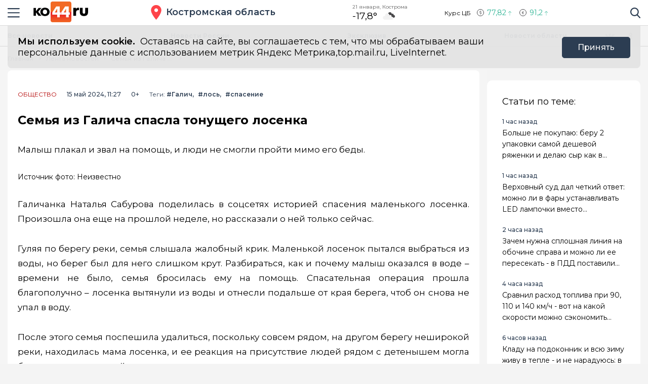

--- FILE ---
content_type: text/html; charset=utf-8
request_url: https://ko44.ru/news/36898-semya-iz-galicha-spasla-tonuschego-losenka/
body_size: 16866
content:
<!DOCTYPE html>
<html lang="ru">

<head>
	<meta charset="UTF-8">
	<meta name="viewport" content="width=device-width,initial-scale=1">
	<meta name="format-detection" content="telephone=no">

	
	<meta name="referrer" content="no-referrer-when-downgrade">

	
	<link rel="icon" href="/media/favicon/фавикон_КО44_cNA9IKb.svg" type="image/svg+xml">
    <link rel="shortcut icon" href="/media/favicon/фавикон_КО44_cNA9IKb.svg" type="image/svg+xml">
	<link rel="mask-icon" href="/media/favicon/фавикон_КО44_cNA9IKb.svg">
	

	<title>
        
    
        Семья из Галича спасла тонущего лосенка
    

    </title>

	
	<link rel="canonical" href="https://ko44.ru/news/36898-semya-iz-galicha-spasla-tonuschego-losenka/">
	
	<link rel="amphtml" href="https://ko44.ru/news/36898-semya-iz-galicha-spasla-tonuschego-losenka/amp/">
	
	


	
	<meta name="title" content="Семья из Галича спасла тонущего лосенка" />
    
		<meta name="description" content="Малыш плакал и звал на помощь, и люди не смогли пройти мимо его беды. Галичанка Наталья Сабурова поделилась в соцсетях историей спасения маленького лосенка. Произошла она еще на прошлой неделе,">
    


	
    


	<link rel="alternate"
		  type="application/rss+xml"
		  title="Информационный портал КО44.RU - Новости Костромы и Костромской области - RSS Feed"
          href="/rss/allnews.xml">

	
	
	
	
	
	
	<meta name="robots" content="max-image-preview:large">
	<meta name="author" content="Ольга Умнова">
	<meta name="article:author" content="Ольга Умнова">
	<meta name="og:site_name" content="Информационный портал КО44.RU - Новости Костромы и Костромской области">
	<meta name="article:published_time" content="2024-05-15T11:27:36">
	<meta name="article:modified_time" content="2024-05-15T11:27:36">
	<meta property="og:locale" content="ru_RU">
	<!-- FB -->
	<meta property="og:type" content="article">
	<meta property="og:title" content="Семья из Галича спасла тонущего лосенка">
	<meta property="og:url" content="https://ko44.ru/news/36898-semya-iz-galicha-spasla-tonuschego-losenka/">
	
		<meta property="og:image" content="https://ko44.ru/media/main_photos/2024/05/20/7535575b54fbddaabd0493567a741833_XL.jpg">
		<link rel="image_src" href="https://ko44.ru/media/main_photos/2024/05/20/7535575b54fbddaabd0493567a741833_XL.jpg" />
		
		
	
	
		<meta name="og:description" content="Малыш плакал и звал на помощь, и люди не смогли пройти мимо его беды. Галичанка Наталья Сабурова поделилась в соцсетях историей спасения маленького лосенка. Произошла она еще на прошлой неделе,">
	

	<!-- twitter card -->
	<meta name="twitter:card" content="summary">
	<meta name="twitter:title" content="Семья из Галича спасла тонущего лосенка" />
	
		<meta name="twitter:description" content="Малыш плакал и звал на помощь, и люди не смогли пройти мимо его беды. Галичанка Наталья Сабурова поделилась в соцсетях историей спасения маленького лосенка. Произошла она еще на прошлой неделе,">
	
	
		<meta name="twitter:image:src" content="https://ko44.ru/media/main_photos/2024/05/20/7535575b54fbddaabd0493567a741833_XL.jpg" />
	

	
	
	<link rel="preload" href="/static/CACHE/css/output.6bc4ecf3336f.css" as="style"><link rel="stylesheet" href="/static/CACHE/css/output.6bc4ecf3336f.css" type="text/css"> 


	<script>
		let isUserAgentGoogle = window.navigator.userAgent.indexOf('moto g power') !== -1 ? true : false;
	</script>

	<script>window.yaContextCb = window.yaContextCb || []</script>
<script src='https://yandex.ru/ads/system/context.js' async></script>

<script src='https://news.2xclick.ru/loader.min.js' crossorigin='use-credentials' async></script>
<script src='https://news.gnezdo.ru/loader.js' async></script>
<script async src="https://jsn.24smi.net/smi.js"></script>
<script async src="https://widget.sparrow.ru/js/embed.js"></script>
	
</head>

<body>
	<svg style="display: none">
    <symbol id="avto1">
        <path d="M8.0276 6.31519C7.64998 6.31519 7.34277 6.62239 7.34277 7.00001C7.34277 7.37763 7.64998 7.68483 8.0276 7.68483C8.40522 7.68483 8.71242 7.37763 8.71242 7.00001C8.71242 6.62239 8.40522 6.31519 8.0276 6.31519Z"></path>
        <path d="M8.48145 4.23926V5.47419C8.83314 5.57891 9.1342 5.80201 9.33821 6.0973L10.5128 5.71563C10.1133 4.94585 9.36659 4.38415 8.48145 4.23926Z"></path>
        <path d="M10.7936 6.57812L9.61865 6.9599C9.61898 6.97324 9.61969 6.9865 9.61969 6.9999C9.61969 7.36349 9.49691 7.69876 9.29102 7.96708L10.0164 8.96551C10.5163 8.45987 10.8254 7.76534 10.8254 6.9999C10.8254 6.85657 10.8145 6.71572 10.7936 6.57812Z"></path>
        <path d="M8.02814 1.02808H2.50986C2.25936 1.02808 2.05628 1.23116 2.05628 1.48166C2.05628 1.73215 2.25936 1.93523 2.50986 1.93523H4.86761C4.37017 2.24676 3.92165 2.62936 3.53651 3.06891H0.453579C0.203082 3.06894 0 3.27205 0 3.52254C0 3.77304 0.203082 3.97612 0.453579 3.97612H2.88034C2.35704 4.86359 2.05625 5.89724 2.05625 6.99993C2.05625 8.28301 2.4631 9.47285 3.15441 10.4474H1.86744C1.61695 10.4474 1.41387 10.6504 1.41387 10.9009C1.41387 11.1514 1.61695 11.3545 1.86744 11.3545H3.94609C4.22891 11.6198 4.53749 11.8579 4.86761 12.0646H0.500364C0.249868 12.0646 0.0467852 12.2677 0.0467852 12.5182C0.0467852 12.7687 0.249868 12.9718 0.500364 12.9718H8.02814C11.3211 12.9718 14 10.2928 14 6.99991C14 3.70703 11.321 1.02808 8.02814 1.02808ZM10.2315 9.97658C10.2231 9.98363 10.2148 9.99074 10.2058 9.99722C10.1957 10.0046 10.1853 10.0114 10.1749 10.0178C9.56883 10.4502 8.82767 10.7048 8.02814 10.7048C7.22861 10.7048 6.48748 10.4502 5.88141 10.0178C5.87091 10.0114 5.86057 10.0046 5.85045 9.99722C5.84148 9.99069 5.8332 9.98358 5.82483 9.97658C4.91442 9.30091 4.32325 8.21821 4.32325 6.99993C4.32325 4.95705 5.98526 3.29504 8.02814 3.29504C10.071 3.29504 11.733 4.95705 11.733 6.99993C11.733 8.21824 11.1419 9.30091 10.2315 9.97658Z"></path>
        <path d="M5.54297 5.71563L6.71752 6.0973C6.92159 5.80204 7.22262 5.57894 7.57432 5.47419V4.23926C6.6892 4.38418 5.94246 4.94585 5.54297 5.71563Z"></path>
        <path d="M8.55785 8.50098C8.39198 8.55971 8.21373 8.592 8.02795 8.592C7.84223 8.592 7.66392 8.55971 7.49806 8.50098L6.77246 9.49963C7.15024 9.69013 7.57675 9.79765 8.02795 9.79765C8.47915 9.79765 8.90566 9.69016 9.28344 9.49963L8.55785 8.50098Z"></path>
        <path d="M6.43619 6.9999C6.43619 6.9865 6.43685 6.97324 6.43718 6.9599L5.26224 6.57812C5.24135 6.71572 5.23047 6.85657 5.23047 6.9999C5.23047 7.76536 5.53959 8.4599 6.03941 8.96556L6.76484 7.96708C6.55897 7.69878 6.43619 7.36349 6.43619 6.9999Z"></path>
    </symbol>
    <symbol id="house1">
        <path d="M1.90339 12.889C1.90339 12.889 1.89096 13.202 2.19665 13.202C2.57697 13.202 5.72567 13.1978 5.72567 13.1978L5.73085 10.3061C5.73085 10.3061 5.68111 9.82944 6.14381 9.82944H7.60805C8.1552 9.82944 8.12153 10.3061 8.12153 10.3061L8.11531 13.1885C8.11531 13.1885 11.1008 13.1885 11.5697 13.1885C11.9578 13.1885 11.9402 12.7989 11.9402 12.7989V7.46778L7.07178 3.13721L1.90339 7.46778V12.889Z"></path>
        <path d="M0 7.06469C0 7.06469 0.43886 7.8735 1.39585 7.06469L7.11503 2.22635L12.4772 7.03464C13.585 7.8336 14 7.03464 14 7.03464L7.11503 0.797852L0 7.06469Z"></path>
        <path d="M12.347 2.21484H10.9678L10.9735 3.88738L12.347 5.05267V2.21484Z"></path>
    </symbol>
    <symbol id="movie1">
        <path d="M2.78673 5.49618C2.76311 5.29765 2.69269 5.11332 2.58651 4.95471L12.0979 1.779L11.5986 0.28355C11.5261 0.066232 11.291 -0.0510485 11.0738 0.0214377L0.727503 3.47589C0.510326 3.54838 0.392811 3.78341 0.465391 4.00073L0.710213 4.73388C0.465813 4.96081 0.3125 5.28453 0.3125 5.64359C0.3125 6.10859 0.569552 6.51446 0.948898 6.72723V12.5852C0.948898 12.8143 1.13478 13 1.36376 13H12.2715C12.5004 13 12.6863 12.8143 12.6863 12.5852V5.49618H2.78673ZM8.849 1.2522L10.1083 0.831765L9.80524 2.05658L8.54598 2.47702L8.849 1.2522ZM5.73781 2.29095L6.99716 1.87051L6.69414 3.09528L5.43489 3.51577L5.73781 2.29095ZM1.55409 6.27619C1.20539 6.27619 0.921628 5.99243 0.921628 5.64364C0.921628 5.29484 1.20539 5.01108 1.55409 5.01108C1.90289 5.01108 2.18664 5.29484 2.18664 5.64364C2.18664 5.99243 1.90289 6.27619 1.55409 6.27619ZM2.62676 3.3297L3.88611 2.90926L3.58309 4.13408L2.32375 4.55456L2.62676 3.3297ZM3.86385 6.89685H2.53624L3.21153 5.83106H4.53914L3.86385 6.89685ZM6.49144 5.83106H7.81906L7.14377 6.89685H5.81615L6.49144 5.83106ZM6.16556 10.9817V8.17039L8.40448 9.57607L6.16556 10.9817ZM10.4237 6.89685H9.09607L9.77136 5.83106H11.099L10.4237 6.89685Z"></path>
    </symbol>
    <symbol id="work1">
        <path d="M5.35742 6.88086H7.64258V7.64258H5.35742V6.88086Z"></path>
        <path d="M10.5467 7.64266H8.4043V8.02352C8.4043 8.23398 8.2339 8.40438 8.02344 8.40438H4.97656C4.7661 8.40438 4.5957 8.23398 4.5957 8.02352V7.64266H2.45327C1.96083 7.64266 1.52532 7.32875 1.36941 6.8616L0 2.75269V11.0704C0 11.7004 0.512573 12.213 1.14258 12.213H11.8574C12.4874 12.213 13 11.7004 13 11.0704V2.75298L11.6305 6.8616C11.4747 7.32875 11.0392 7.64266 10.5467 7.64266Z"></path>
        <path d="M8.02341 0.787109H4.97654C4.34653 0.787109 3.83396 1.29968 3.83396 1.92969V2.31055H0.655273L2.09173 6.62051C2.1438 6.77632 2.2892 6.88086 2.45325 6.88086H4.59568V6.5C4.59568 6.28954 4.76607 6.11914 4.97654 6.11914H8.02341C8.23388 6.11914 8.40427 6.28954 8.40427 6.5V6.88086H10.5467C10.7107 6.88086 10.8561 6.77632 10.9082 6.62051L12.3448 2.31055H9.16599V1.92969C9.16599 1.29968 8.65342 0.787109 8.02341 0.787109ZM4.59568 2.31055V1.92969C4.59568 1.71952 4.76637 1.54883 4.97654 1.54883H8.02341C8.23358 1.54883 8.40427 1.71952 8.40427 1.92969V2.31055H4.59568Z"></path>
    </symbol>
    <symbol id="arrow1">
        <path d="M3.15346 4.18565L0.143669 1.25936C-0.0478897 1.07322 -0.0478897 0.771411 0.143669 0.585355C0.335056 0.399283 0.645469 0.399283 0.836841 0.585355L3.50005 3.17467L6.16317 0.58543C6.35463 0.399358 6.66501 0.399358 6.8564 0.58543C7.04787 0.771502 7.04787 1.07329 6.8564 1.25944L3.84656 4.18573C3.75082 4.27877 3.62547 4.32523 3.50007 4.32523C3.3746 4.32523 3.24916 4.27867 3.15346 4.18565Z"></path>
    </symbol>
</svg>

<svg style="display: none">
    <symbol id="avto">
        <path d="M8.0276 6.31519C7.64998 6.31519 7.34277 6.62239 7.34277 7.00001C7.34277 7.37763 7.64998 7.68483 8.0276 7.68483C8.40522 7.68483 8.71242 7.37763 8.71242 7.00001C8.71242 6.62239 8.40522 6.31519 8.0276 6.31519Z"></path>
        <path d="M8.48145 4.23926V5.47419C8.83314 5.57891 9.1342 5.80201 9.33821 6.0973L10.5128 5.71563C10.1133 4.94585 9.36659 4.38415 8.48145 4.23926Z"></path>
        <path d="M10.7936 6.57812L9.61865 6.9599C9.61898 6.97324 9.61969 6.9865 9.61969 6.9999C9.61969 7.36349 9.49691 7.69876 9.29102 7.96708L10.0164 8.96551C10.5163 8.45987 10.8254 7.76534 10.8254 6.9999C10.8254 6.85657 10.8145 6.71572 10.7936 6.57812Z"></path>
        <path d="M8.02814 1.02808H2.50986C2.25936 1.02808 2.05628 1.23116 2.05628 1.48166C2.05628 1.73215 2.25936 1.93523 2.50986 1.93523H4.86761C4.37017 2.24676 3.92165 2.62936 3.53651 3.06891H0.453579C0.203082 3.06894 0 3.27205 0 3.52254C0 3.77304 0.203082 3.97612 0.453579 3.97612H2.88034C2.35704 4.86359 2.05625 5.89724 2.05625 6.99993C2.05625 8.28301 2.4631 9.47285 3.15441 10.4474H1.86744C1.61695 10.4474 1.41387 10.6504 1.41387 10.9009C1.41387 11.1514 1.61695 11.3545 1.86744 11.3545H3.94609C4.22891 11.6198 4.53749 11.8579 4.86761 12.0646H0.500364C0.249868 12.0646 0.0467852 12.2677 0.0467852 12.5182C0.0467852 12.7687 0.249868 12.9718 0.500364 12.9718H8.02814C11.3211 12.9718 14 10.2928 14 6.99991C14 3.70703 11.321 1.02808 8.02814 1.02808ZM10.2315 9.97658C10.2231 9.98363 10.2148 9.99074 10.2058 9.99722C10.1957 10.0046 10.1853 10.0114 10.1749 10.0178C9.56883 10.4502 8.82767 10.7048 8.02814 10.7048C7.22861 10.7048 6.48748 10.4502 5.88141 10.0178C5.87091 10.0114 5.86057 10.0046 5.85045 9.99722C5.84148 9.99069 5.8332 9.98358 5.82483 9.97658C4.91442 9.30091 4.32325 8.21821 4.32325 6.99993C4.32325 4.95705 5.98526 3.29504 8.02814 3.29504C10.071 3.29504 11.733 4.95705 11.733 6.99993C11.733 8.21824 11.1419 9.30091 10.2315 9.97658Z"></path>
        <path d="M5.54297 5.71563L6.71752 6.0973C6.92159 5.80204 7.22262 5.57894 7.57432 5.47419V4.23926C6.6892 4.38418 5.94246 4.94585 5.54297 5.71563Z"></path>
        <path d="M8.55785 8.50098C8.39198 8.55971 8.21373 8.592 8.02795 8.592C7.84223 8.592 7.66392 8.55971 7.49806 8.50098L6.77246 9.49963C7.15024 9.69013 7.57675 9.79765 8.02795 9.79765C8.47915 9.79765 8.90566 9.69016 9.28344 9.49963L8.55785 8.50098Z"></path>
        <path d="M6.43619 6.9999C6.43619 6.9865 6.43685 6.97324 6.43718 6.9599L5.26224 6.57812C5.24135 6.71572 5.23047 6.85657 5.23047 6.9999C5.23047 7.76536 5.53959 8.4599 6.03941 8.96556L6.76484 7.96708C6.55897 7.69878 6.43619 7.36349 6.43619 6.9999Z"></path>
    </symbol>
    <symbol id="house">
        <path d="M1.90339 12.889C1.90339 12.889 1.89096 13.202 2.19665 13.202C2.57697 13.202 5.72567 13.1978 5.72567 13.1978L5.73085 10.3061C5.73085 10.3061 5.68111 9.82944 6.14381 9.82944H7.60805C8.1552 9.82944 8.12153 10.3061 8.12153 10.3061L8.11531 13.1885C8.11531 13.1885 11.1008 13.1885 11.5697 13.1885C11.9578 13.1885 11.9402 12.7989 11.9402 12.7989V7.46778L7.07178 3.13721L1.90339 7.46778V12.889Z"></path>
        <path d="M0 7.06469C0 7.06469 0.43886 7.8735 1.39585 7.06469L7.11503 2.22635L12.4772 7.03464C13.585 7.8336 14 7.03464 14 7.03464L7.11503 0.797852L0 7.06469Z"></path>
        <path d="M12.347 2.21484H10.9678L10.9735 3.88738L12.347 5.05267V2.21484Z"></path>
    </symbol>
    <symbol id="movie">
        <path d="M2.78673 5.49618C2.76311 5.29765 2.69269 5.11332 2.58651 4.95471L12.0979 1.779L11.5986 0.28355C11.5261 0.066232 11.291 -0.0510485 11.0738 0.0214377L0.727503 3.47589C0.510326 3.54838 0.392811 3.78341 0.465391 4.00073L0.710213 4.73388C0.465813 4.96081 0.3125 5.28453 0.3125 5.64359C0.3125 6.10859 0.569552 6.51446 0.948898 6.72723V12.5852C0.948898 12.8143 1.13478 13 1.36376 13H12.2715C12.5004 13 12.6863 12.8143 12.6863 12.5852V5.49618H2.78673ZM8.849 1.2522L10.1083 0.831765L9.80524 2.05658L8.54598 2.47702L8.849 1.2522ZM5.73781 2.29095L6.99716 1.87051L6.69414 3.09528L5.43489 3.51577L5.73781 2.29095ZM1.55409 6.27619C1.20539 6.27619 0.921628 5.99243 0.921628 5.64364C0.921628 5.29484 1.20539 5.01108 1.55409 5.01108C1.90289 5.01108 2.18664 5.29484 2.18664 5.64364C2.18664 5.99243 1.90289 6.27619 1.55409 6.27619ZM2.62676 3.3297L3.88611 2.90926L3.58309 4.13408L2.32375 4.55456L2.62676 3.3297ZM3.86385 6.89685H2.53624L3.21153 5.83106H4.53914L3.86385 6.89685ZM6.49144 5.83106H7.81906L7.14377 6.89685H5.81615L6.49144 5.83106ZM6.16556 10.9817V8.17039L8.40448 9.57607L6.16556 10.9817ZM10.4237 6.89685H9.09607L9.77136 5.83106H11.099L10.4237 6.89685Z"></path>
    </symbol>
    <symbol id="work">
        <path d="M5.35742 6.88086H7.64258V7.64258H5.35742V6.88086Z"></path>
        <path d="M10.5467 7.64266H8.4043V8.02352C8.4043 8.23398 8.2339 8.40438 8.02344 8.40438H4.97656C4.7661 8.40438 4.5957 8.23398 4.5957 8.02352V7.64266H2.45327C1.96083 7.64266 1.52532 7.32875 1.36941 6.8616L0 2.75269V11.0704C0 11.7004 0.512573 12.213 1.14258 12.213H11.8574C12.4874 12.213 13 11.7004 13 11.0704V2.75298L11.6305 6.8616C11.4747 7.32875 11.0392 7.64266 10.5467 7.64266Z"></path>
        <path d="M8.02341 0.787109H4.97654C4.34653 0.787109 3.83396 1.29968 3.83396 1.92969V2.31055H0.655273L2.09173 6.62051C2.1438 6.77632 2.2892 6.88086 2.45325 6.88086H4.59568V6.5C4.59568 6.28954 4.76607 6.11914 4.97654 6.11914H8.02341C8.23388 6.11914 8.40427 6.28954 8.40427 6.5V6.88086H10.5467C10.7107 6.88086 10.8561 6.77632 10.9082 6.62051L12.3448 2.31055H9.16599V1.92969C9.16599 1.29968 8.65342 0.787109 8.02341 0.787109ZM4.59568 2.31055V1.92969C4.59568 1.71952 4.76637 1.54883 4.97654 1.54883H8.02341C8.23358 1.54883 8.40427 1.71952 8.40427 1.92969V2.31055H4.59568Z"></path>
    </symbol>
    <symbol id="arrow">
        <path d="M3.15346 4.18565L0.143669 1.25936C-0.0478897 1.07322 -0.0478897 0.771411 0.143669 0.585355C0.335056 0.399283 0.645469 0.399283 0.836841 0.585355L3.50005 3.17467L6.16317 0.58543C6.35463 0.399358 6.66501 0.399358 6.8564 0.58543C7.04787 0.771502 7.04787 1.07329 6.8564 1.25944L3.84656 4.18573C3.75082 4.27877 3.62547 4.32523 3.50007 4.32523C3.3746 4.32523 3.24916 4.27867 3.15346 4.18565Z"></path>
    </symbol>
</svg>

	<div class="visually-hidden">Информационный портал &quot;Город Кострома&quot;</div>

	
	<div class="banner-wide" style="background-color: #ccc;">
		
		
		
    </div>
	
	
	

	<header class="main-header">
		<div class="container">
		    <div class="main-header__left">
				<button class="button button--burger" type="button">
					<span class="visually-hidden">Навигация сайта</span>
				</button>
				<div class="logo logo--header">
					
				    <a class="logo__link" href="/" style="max-width: 110px;">
						<img class="logo__image"
							 src="/media/logo/%D0%BB%D0%BE%D0%B3%D0%BE%D1%82%D0%B8%D0%BF_%D0%9A%D0%9E44ru_gKrsDKS.svg"
							 width="200"
							 height="33"
							 aria-label="logo"
							 alt="Логотип сайта ko44.ru">
				    </a>
				</div>
		    </div>
			
			
			
			<div class="button-city">
				<a href="#city" data-fancybox=""><span>Костромская область</span></a>
			</div>
			<div class="modal menu-city" id="city">
				<div class="menu-city__wrap">
					<div class="menu-city__title">ВЫБЕРИТЕ ГОРОД</div>
					<div class="menu-city__btn-close">
						<a href="#" class="close" data-fancybox-close=""></a>
					</div>
					<ul class="menu-city__list">
					
						<li class="menu-city__item">
							<a href="/tags/?t=%D0%91%D1%83%D0%B9" 
							style="font-weight: bold;"
							target="_blank" rel="noopener noreferrer">
								Буй
							</a>
						</li>
            		
						<li class="menu-city__item">
							<a href="https://ko44.ru/tags/?t=Волгореченск" 
							style="font-weight: bold;"
							target="_blank" rel="noopener noreferrer">
								Волгореченск
							</a>
						</li>
            		
						<li class="menu-city__item">
							<a href="https://ko44.ru/tags/?t=Галич" 
							style="font-weight: bold;"
							target="_blank" rel="noopener noreferrer">
								Галич
							</a>
						</li>
            		
						<li class="menu-city__item">
							<a href="https://ko44.ru/tags/?t=Кологрив" 
							style="font-weight: bold;"
							target="_blank" rel="noopener noreferrer">
								Кологрив
							</a>
						</li>
            		
						<li class="menu-city__item">
							<a href="https://ko44.ru/tags/?t=Кострома" 
							style="font-weight: bold;"
							target="_blank" rel="noopener noreferrer">
								Кострома
							</a>
						</li>
            		
						<li class="menu-city__item">
							<a href="https://ko44.ru/tags/?t=Макарьев" 
							style="font-weight: bold;"
							target="_blank" rel="noopener noreferrer">
								Макарьев
							</a>
						</li>
            		
						<li class="menu-city__item">
							<a href="https://ko44.ru/tags/?t=Мантурово" 
							style="font-weight: bold;"
							target="_blank" rel="noopener noreferrer">
								Мантурово
							</a>
						</li>
            		
						<li class="menu-city__item">
							<a href="https://ko44.ru/tags/?t=Нерехта" 
							style="font-weight: bold;"
							target="_blank" rel="noopener noreferrer">
								Нерехта
							</a>
						</li>
            		
						<li class="menu-city__item">
							<a href="https://ko44.ru/tags/?t=Нея" 
							style="font-weight: bold;"
							target="_blank" rel="noopener noreferrer">
								Нея
							</a>
						</li>
            		
						<li class="menu-city__item">
							<a href="https://ko44.ru/tags/?t=Солигалич" 
							style="font-weight: bold;"
							target="_blank" rel="noopener noreferrer">
								Солигач
							</a>
						</li>
            		
						<li class="menu-city__item">
							<a href="https://ko44.ru/tags/?t=Чухлома" 
							style="font-weight: bold;"
							target="_blank" rel="noopener noreferrer">
								Чухлома
							</a>
						</li>
            		
						<li class="menu-city__item">
							<a href="https://ko44.ru/tags/?t=Шарья" 
							style="font-weight: bold;"
							target="_blank" rel="noopener noreferrer">
								Шарья
							</a>
						</li>
            		
					</ul>
				</div>
			</div>
			
			
		    <div class="widjets">
				
				<div class="weather">
    <b class="weather__text">21 января, Кострома</b>
    <span class="weather__degr"
          style="background-image: url('https://openweathermap.org/img/wn/04n.png'); padding-right: 40px; background-size: 34px;">
        -17,8°
    </span>
</div>
				<div class="currency">
    <span class="currency__text">Курс ЦБ</span>
    <span class="currency__dollar" style="color: #2cb393; background-image: url(/static/img/icon-arrow-green.svg);">
        77,82
    </span>
    <span class="currency__euro" style="color: #2cb393; background-image: url(/static/img/icon-arrow-green.svg);">
        91,2
    </span>
    
</div>
				
		    </div>
		    <div class="main-header__right">
			    <div class="search">
			  	    <a href="#" data-fancybox="" data-src="#modal-search" class="search__link">
						<span class="visually-hidden">Поиск по сайту</span>
					</a>
			    </div>
		    </div>
		</div>
    </header>
	<div class="notifycation">
		<div class="notifycation__wrap">
		<div class="notifycation__info">
			<p class="notifycation__info-text">
				<span class="notifycation__info-title">Мы используем cookie.</span> &nbsp;Оставаясь на сайте, вы соглашаетесь с тем, что мы обрабатываем ваши персональные данные с использованием метрик Яндекс Метрика,top.mail.ru, LiveInternet.
			</p>
		</div>
		<button class="button button--is-bg notifycation__button" type="button">Принять</button>
		</div>
	</div>
	
	<main class="inner-main redesign-news">
		
		<div class="top-container">
			<div class="container top-container__inner">
				<div class="top-container__actual-rubrics">
					<div class="actual-rubrics">
						<ul class="actual-rubrics__list">
						
							
							
								<li class="actual-rubrics__item"><a href="/news/" class="actual-rubrics__link"  target="_blank">Все новости</a></li>
								
								<li class="actual-rubrics__item"><a href="/content/rubric/novosti-rossii/" class="actual-rubrics__link"  target="_blank">Новости России</a></li>
								
								<li class="actual-rubrics__item"><a href="/content/rubric/eksklyuziv/" class="actual-rubrics__link"  target="_blank">Эксклюзив</a></li>
								
								<li class="actual-rubrics__item"><a href="/news-region/" class="actual-rubrics__link"  target="_blank">Новости области</a></li>
								
							
						</ul>
					</div>
        		</div>
				<div class="top-container__social social">
					<div class="visually-hidden">Мы в социальных сетях</div>
<ul class="social__list">
    
    <li class="social__item">
        <a href="https://vk.com/ko44_ru"
           class="social__link social__link--vk"
           target="_blank"
           rel="nofollow">
            <span class="visually-hidden">Вконтакте</span>
        </a>
    </li>
    
    
    
    <li class="social__item">
        <a href="https://ok.ru/group/58244097769508"
           class="social__link social__link--odnk"
           target="_blank"
           rel="nofollow">
            <span class="visually-hidden">Одноклассники</span>
        </a>
    </li>
    
</ul>

				</div>
			</div>
		</div>
		

		

		<div class="top-panel">
			<div class="container">
				<div class="breadcrumbs">
					<ul class="breadcrumbs__list" 
					itemscope itemtype='http://schema.org/BreadcrumbList'>
						<li class="breadcrumbs__item"
						itemprop='itemListElement'
						itemscope itemtype='http://schema.org/ListItem'>
							<a href="/" class="breadcrumbs__link" itemprop='item' aria-label="Главная">
								<span itemprop='name'>Главная</span></a>
							<meta itemprop='position' content="1" />
						</li>
						<li class="breadcrumbs__item"
						itemprop='itemListElement'
						itemscope itemtype='http://schema.org/ListItem'>
							<a href="/news/" class="breadcrumbs__link" itemprop='item' aria-label="Лента новостей">
								<span itemprop='name'>Лента новостей</span></a>
							<meta itemprop='position' content="2" />
						</li>
						<li class="breadcrumbs__item" 
						itemprop='itemListElement'
						itemscope itemtype='http://schema.org/ListItem'>
							<a href="#" class="breadcrumbs__link" itemprop='item'>
								<span itemprop='name'>Семья из Галича спасла тонущего лосенка</span></a>
							<meta itemprop='position' content="3" />
						</li>
					</ul>
				</div>
			</div>
		</div>
		<div class="main-content-wrapper">
			







<div class="main-greed">
    <div class="container">
        <div class="main-greed__left-column mrg-right">
            <article class="article-block" itemType="http://schema.org/NewsArticle" itemscope="">
                <meta itemProp="identifier" content="36898-semya-iz-galicha-spasla-tonuschego-losenka"/>
                <meta itemProp="name" content="Семья из Галича спасла тонущего лосенка"/>
                <header class="article-header">
                    <div class="article-header__wrapper">
                        <a href="/content/rubric/society"
                        class="article-header__rubric" aria-label="Общество" >
                            Общество
                        </a>
                        <time class="article-header__time" datetime="2024-05-15T11:27:36" itemProp="datePublished" content="2024-05-15T11:27:3611:27 д.п.">
                            
                                15 май 2024, 11:27
                            
                        </time>
                        <span class="article-header__censor">0+</span>
                        
                        
                        <div class="hashteg hashteg--in-page">
                            <span class="hashteg__caption">Теги:</span>
                            
                            <a href="/tags/?t=%D0%93%D0%B0%D0%BB%D0%B8%D1%87" aria-label="Галич" class="hashteg__item">#Галич</a>
                            
                            <a href="/tags/?t=%D0%BB%D0%BE%D1%81%D1%8C" aria-label="лось" class="hashteg__item">#лось</a>
                            
                            <a href="/tags/?t=%D1%81%D0%BF%D0%B0%D1%81%D0%B5%D0%BD%D0%B8%D0%B5" aria-label="спасение" class="hashteg__item">#спасение</a>
                            
						</div>
                        
                    </div>
                    
                    <h1 class="title" itemProp="headline">Семья из Галича спасла тонущего лосенка</h1>
                </header>
                <div class="article-block__text text-block" itemProp="articleBody">
                    <p style="text-align: justify;">Малыш плакал и звал на помощь, и люди не смогли пройти мимо его беды.</p>
<div class="article-block__image-wrapper">
<div class="article-block__image-title">Источник фото: Неизвестно</div>
</div>
<p style="text-align: justify;">Галичанка Наталья Сабурова поделилась в соцсетях историей спасения маленького лосенка. Произошла она еще на прошлой неделе, но рассказали о ней только сейчас.</p>
<p style="text-align: justify;">Гуляя по берегу реки, семья слышала жалобный крик. Маленькой лосенок пытался выбраться из воды, но берег был для него слишком крут. Разбираться, как и почему малыш оказался в воде – времени не было, семья бросилась ему на помощь. Спасательная операция прошла благополучно – лосенка вытянули из воды и отнесли подальше от края берега, чтоб он снова не упал в воду.</p>
<div class="ad-container" data-ad-delay="0" data-ad-place="banner_in_text_article_1" data-csrf="de4EtC0cTPjrxyVop06mXgOBIp1eNmAdaRcoXlFbvXKyt5F9u8e0PDoMyQQ72IoD" id="ad-place-banner_in_text_article_1">
<!-- Контент будет загружен через AJAX -->
</div>

<p style="text-align: justify;">После этого семья поспешила удалиться, поскольку совсем рядом, на другом берегу неширокой реки, находилась мама лосенка, и ее реакция на присутствие людей рядом с детенышем могла быть непредсказуемой.</p>
<p style="text-align: justify;">Но на следующее утро Сабуровы все-таки наведались на место происшествия и убедились, что лосиха малыша не бросила – их следы шли рядышком и вели прямо к лесу.</p>
                </div>
                
                

                


                <div class="article-block__author author">
                    <span class="article-block__author-name" itemprop="author" itemscope itemtype="https://schema.org/Person">Автор: <a class="article-block__author-link" aria-label="Автор Ольга Умнова" href="/author/541/" itemprop="url"><span itemprop="name">Ольга Умнова</span></a></span>
                </div>
                <footer class="article__footer article-footer">
                    <div class="article-footer__wrapper">
                      <div class="hashteg article-footer__hashteg">
                        
                        
                        <a href="/tags/?t=%D0%93%D0%B0%D0%BB%D0%B8%D1%87" aria-label="Галич" class="hashteg__item">#Галич</a>
                        
                        <a href="/tags/?t=%D0%BB%D0%BE%D1%81%D1%8C" aria-label="лось" class="hashteg__item">#лось</a>
                        
                        <a href="/tags/?t=%D1%81%D0%BF%D0%B0%D1%81%D0%B5%D0%BD%D0%B8%D0%B5" aria-label="спасение" class="hashteg__item">#спасение</a>
                        
                      </div>
                      
                      <div class="article-footer__wrap-reactions">
                            <div class="reactions" data-reaction-url="/content/reaction/36898/">
                            <!--Сюда загружаются реакции через ajax-->
                            </div>
                        
                      </div>
                      
                      <div class="article-footer__wrap-social">
    <span class="article-footer__text">Расскажи друзьям:</span>
    <div class="social article-footer__social">
        <ul class="social__list">
            <li class="social__item">
                <a href="https://vk.com/share.php?url=https://ko44.ru/news/36898-semya-iz-galicha-spasla-tonuschego-losenka&title=%D0%A1%D0%B5%D0%BC%D1%8C%D1%8F%20%D0%B8%D0%B7%20%D0%93%D0%B0%D0%BB%D0%B8%D1%87%D0%B0%20%D1%81%D0%BF%D0%B0%D1%81%D0%BB%D0%B0%20%D1%82%D0%BE%D0%BD%D1%83%D1%89%D0%B5%D0%B3%D0%BE%20%D0%BB%D0%BE%D1%81%D0%B5%D0%BD%D0%BA%D0%B0&utm_source=share2" aria-label="Поделиться в Вконтакте" rel="nofollow"
                    class="social__link social__link--vk">
                    <span class="visually-hidden">Вконтакте</span>
                </a>
            </li>
            <li class="social__item">
                <a href="https://telegram.me/share/url?url=https://ko44.ru/news/36898-semya-iz-galicha-spasla-tonuschego-losenka&title=%D0%A1%D0%B5%D0%BC%D1%8C%D1%8F%20%D0%B8%D0%B7%20%D0%93%D0%B0%D0%BB%D0%B8%D1%87%D0%B0%20%D1%81%D0%BF%D0%B0%D1%81%D0%BB%D0%B0%20%D1%82%D0%BE%D0%BD%D1%83%D1%89%D0%B5%D0%B3%D0%BE%20%D0%BB%D0%BE%D1%81%D0%B5%D0%BD%D0%BA%D0%B0&utm_source=share2" aria-label="Поделиться в Telegram" rel="nofollow"
                    class="social__link social__link--tg">
                    <span class="visually-hidden">Telegram</span>
                </a>
            </li>
            <li class="social__item">
                <a href="https://connect.ok.ru/offer?url=https://ko44.ru/news/36898-semya-iz-galicha-spasla-tonuschego-losenka&title=%D0%A1%D0%B5%D0%BC%D1%8C%D1%8F%20%D0%B8%D0%B7%20%D0%93%D0%B0%D0%BB%D0%B8%D1%87%D0%B0%20%D1%81%D0%BF%D0%B0%D1%81%D0%BB%D0%B0%20%D1%82%D0%BE%D0%BD%D1%83%D1%89%D0%B5%D0%B3%D0%BE%20%D0%BB%D0%BE%D1%81%D0%B5%D0%BD%D0%BA%D0%B0&utm_source=share2" aria-label="Поделиться в Одноклассники" rel="nofollow"
                    class="social__link social__link--odnk">
                    <span class="visually-hidden">Одноклассники</span>
                </a>
            </li>
        </ul>
    </div>
</div>

                    </div>
                </footer>
            </article>

            

            <script>
                document.addEventListener('DOMContentLoaded', function() {
                    var text_p = $('.article-block__text p');
            
                    
                        
                    
                }, false);
            </script>
            
            <section class="interesting">
                <div class="interesting__wrap">
                    
                </div>
            </section>

            
                
                
                
                





<section class="interesting">
  <div class="interesting__wrap" style="overflow: hidden;">
      
       
      <h2 class="interesting__title">Читайте также</h2>
      <div class="interesting__item-wrap">
        
          <article class="reading-item">
              <a href="/news/v-kostromskoj-oblasti-poyavilsya-novyj-art-obekt-pechka-emeli/" aria-label="В Костромской области появился новый арт-объект «Печка Емели»" class="reading-item__link">
                
                
                <div class="reading-item__image-wrapper">
                    <picture>
                        <source type="image/webp" srcset="/media/WEBP/93/b3dcc4/main_photos/2026/1/7/58694/3b4c021735ef0f6fca0eeb0b1ce000b6jpg96x65_q85_crop.webp">
                        <img src="/media/main_photos/2026/1/7/58694/3b4c021735ef0f6fca0eeb0b1ce000b6.jpg.96x65_q85_crop.jpg"  alt="Миниатюра новости: В Костромской области появился новый арт-объект «Печка Емели»" loading="lazy" width="96" height="65">
                    </picture>
                </div>
                
                <h3 class="reading-item__title">В Костромской области появился новый арт-объект «Печка Емели»<span>(16+)</span></h3>
              </a>
          </article>
          
          <article class="reading-item">
              <a href="/news/proezd-do-nei-i-galicha-podnyalsya-v-cene/" aria-label="Проезд до Неи и Галича поднялся в цене" class="reading-item__link">
                
                
                <div class="reading-item__image-wrapper">
                    <picture>
                        <source type="image/webp" srcset="/media/WEBP/b9/28ac96/main_photos/2025/11/13/%D0%B0%D0%B2%D1%82%D0%BE%D0%B1%D1%83%D1%81_%D0%BA%D0%BE%D1%81%D1%82%D1%80%D0%BE%D0%BC%D0%B0jpg96x65_q85_crop.webp">
                        <img src="/media/main_photos/2025/11/13/%D0%B0%D0%B2%D1%82%D0%BE%D0%B1%D1%83%D1%81_%D0%BA%D0%BE%D1%81%D1%82%D1%80%D0%BE%D0%BC%D0%B0.jpg.96x65_q85_crop.jpg"  alt="Миниатюра новости: Проезд до Неи и Галича поднялся в цене" loading="lazy" width="96" height="65">
                    </picture>
                </div>
                
                <h3 class="reading-item__title">Проезд до Неи и Галича поднялся в цене<span>(0+)</span></h3>
              </a>
          </article>
          
          <article class="reading-item">
              <a href="/news/v-kostromskoj-mecheti-vpervye-projdet-geograficheskij-diktant/" aria-label="В костромской мечети впервые пройдет Географический диктант" class="reading-item__link">
                
                
                <div class="reading-item__image-wrapper">
                    <picture>
                        <source type="image/webp" srcset="/media/WEBP/bc/4419b6/main_photos/2025/11/11/%D0%BC%D0%B5%D1%87%D0%B5%D1%82%D1%8C_%D0%BA%D0%BE%D1%81%D1%82%D1%80%D0%BE%D0%BC%D0%B0jpg96x65_q85_crop.webp">
                        <img src="/media/main_photos/2025/11/11/%D0%BC%D0%B5%D1%87%D0%B5%D1%82%D1%8C_%D0%BA%D0%BE%D1%81%D1%82%D1%80%D0%BE%D0%BC%D0%B0.jpg.96x65_q85_crop.jpg"  alt="Миниатюра новости: В костромской мечети впервые пройдет Географический диктант" loading="lazy" width="96" height="65">
                    </picture>
                </div>
                
                <h3 class="reading-item__title">В костромской мечети впервые пройдет Географический диктант<span>(6+)</span></h3>
              </a>
          </article>
          
          <article class="reading-item">
              <a href="/news/43-semi-v-kostromskoj-oblasti-poluchili-zemlyu-besplatno/" aria-label="43 семьи в Костромской области получили землю бесплатно" class="reading-item__link">
                
                
                <div class="reading-item__image-wrapper">
                    <picture>
                        <source type="image/webp" srcset="/media/WEBP/9d/b3de72/main_photos/2025/11/11/%D0%B4%D0%BE%D0%BC_%D0%BF%D0%BE%D1%81%D1%82%D1%80%D0%BE%D0%B8%D0%BB%D0%B8jpg96x65_q85_crop.webp">
                        <img src="/media/main_photos/2025/11/11/%D0%B4%D0%BE%D0%BC_%D0%BF%D0%BE%D1%81%D1%82%D1%80%D0%BE%D0%B8%D0%BB%D0%B8.jpg.96x65_q85_crop.jpg"  alt="Миниатюра новости: 43 семьи в Костромской области получили землю бесплатно" loading="lazy" width="96" height="65">
                    </picture>
                </div>
                
                <h3 class="reading-item__title">43 семьи в Костромской области получили землю бесплатно<span>(0+)</span></h3>
              </a>
          </article>
          
          <article class="reading-item">
              <a href="/news/bolee-200-km-obnovlyonnyh-dorog-proverili-v-kostromskoj-oblasti/" aria-label="Более 200 км обновлённых дорог проверили в Костромской области" class="reading-item__link">
                
                
                <div class="reading-item__image-wrapper">
                    <picture>
                        <source type="image/webp" srcset="/media/WEBP/8e/9d5df4/main_photos/2025/11/11/%D0%BA%D0%BE%D0%BC%D0%B8%D1%81%D1%81%D0%B8%D1%8F_%D0%B4%D0%BE%D1%80%D0%BE%D0%B3%D0%B8_%D0%BA%D0%BE%D1%81%D1%82%D1%80%D0%BE%D0%BC%D0%B0jpg96x65_q85_crop.webp">
                        <img src="/media/main_photos/2025/11/11/%D0%BA%D0%BE%D0%BC%D0%B8%D1%81%D1%81%D0%B8%D1%8F_%D0%B4%D0%BE%D1%80%D0%BE%D0%B3%D0%B8_%D0%BA%D0%BE%D1%81%D1%82%D1%80%D0%BE%D0%BC%D0%B0.jpg.96x65_q85_crop.jpg"  alt="Миниатюра новости: Более 200 км обновлённых дорог проверили в Костромской области" loading="lazy" width="96" height="65">
                    </picture>
                </div>
                
                <h3 class="reading-item__title">Более 200 км обновлённых дорог проверили в Костромской области<span>(12+)</span></h3>
              </a>
          </article>
          
      </div>
        
  </div>
</section>


                
                
            

            
            
           
                

<section class="partner-news">
    <h2 class="partner-news__title">Новости партнеров</h2>
    <div class="passive passive--inner">
        
            <div class="ad-container" id="ad-place-partners_passive_first_1"
                data-ad-place="partners_passive_first_1" 
                data-ad-delay="0"
                data-csrf="TlMuIPVCyGnWUba50DiOYJtuSl4MkH0iAfE3TSzs67XGkj4yJlMOQ6JhjO73pQY3">
                <!-- Контент будет загружен через AJAX -->
            </div>
        
        <br>
        
    </div>

    <div class="passive passive--inner">
        
        <br>
        
    </div>

    <div class="passive passive--inner">
        
        <br>
        
    </div>
</section>
             


          <div class="button-wrapper">
            <a class="button button--is-bg button" href="/news" aria-label="Читать все новости">Читать все новости</a>
          </div>

        </div>

        <div class="main-greed__right-column">

            <div class="bunner-side mrg-bottom-20">
                
            </div>

            
             

            





            

<section class="news-feed news-feed--article fixed-block">
    <h2 class="news-feed__main-title">Статьи по теме:</h2>
    
    
    
    <article class="news-feed__item">
        <time class="news-feed__time" datetime="2026-01-21T03:30:00">
        1 час назад
        </time>
        <header class="news-feed__header">
            <a href="/news/bolshe-ne-pokupayu-beru-2-upakovki-samoj-deshevoj-ryazhenki-i-delayu-syr-kak-v-magazine-delyus-receptom/" 
            aria-label="Больше не покупаю: беру 2 упаковки самой дешевой ряженки и делаю сыр как в магазине – делюсь рецептом" 
            class="link">
                <h2 class="news-feed__title ">
                    Больше не покупаю: беру 2 упаковки самой дешевой ряженки и делаю сыр как в магазине – делюсь рецептом
                </h2>
            </a>
        </header>
    </article>
    
    
    
    
    <article class="news-feed__item">
        <time class="news-feed__time" datetime="2026-01-21T03:00:00">
        1 час назад
        </time>
        <header class="news-feed__header">
            <a href="/news/verhovnyj-sud-dal-chetkij-otvet-mozhno-li-v-fary-ustanavlivat-led-lampochki-vmesto-galogenovyh-mogut-li-za-nih-lishit-prav/" 
            aria-label="Верховный суд дал четкий ответ: можно ли в фары устанавливать LED лампочки вместо галогеновых - могут ли за них лишить прав" 
            class="link">
                <h2 class="news-feed__title ">
                    Верховный суд дал четкий ответ: можно ли в фары устанавливать LED лампочки вместо галогеновых - могут ли за них лишить прав
                </h2>
            </a>
        </header>
    </article>
    
    
    
    
    <article class="news-feed__item">
        <time class="news-feed__time" datetime="2026-01-21T02:30:00">
        2 часа назад
        </time>
        <header class="news-feed__header">
            <a href="/news/zachem-nuzhna-sploshnaya-liniya-na-obochine-sprava-i-mozhno-li-ee-peresekat-v-pdd-postavili-tochku/" 
            aria-label="Зачем нужна сплошная линия на обочине справа и можно ли ее пересекать - в ПДД поставили точку" 
            class="link">
                <h2 class="news-feed__title ">
                    Зачем нужна сплошная линия на обочине справа и можно ли ее пересекать - в ПДД поставили точку
                </h2>
            </a>
        </header>
    </article>
    
    
    
    
    <article class="news-feed__item">
        <time class="news-feed__time" datetime="2026-01-21T00:30:00">
        4 часа назад
        </time>
        <header class="news-feed__header">
            <a href="/news/sravnil-rashod-topliva-pri-90-110-i-140-kmch-vot-na-kakoj-skorosti-mozhno-sekonomit-benzin-delyus-rezultatami/" 
            aria-label="Сравнил расход топлива при 90, 110 и 140 км/ч - вот на какой скорости можно сэкономить бензин. Делюсь результатами" 
            class="link">
                <h2 class="news-feed__title ">
                    Сравнил расход топлива при 90, 110 и 140 км/ч - вот на какой скорости можно сэкономить бензин. Делюсь результатами
                </h2>
            </a>
        </header>
    </article>
    
    
    
    
    <article class="news-feed__item">
        <time class="news-feed__time" datetime="2026-01-20T22:30:00">
        6 часов назад
        </time>
        <header class="news-feed__header">
            <a href="/news/kladu-na-podokonnik-i-vsyu-zimu-zhivu-v-teple-i-ne-naraduyus-v-dome-zharko-dazhe-v-40c/" 
            aria-label="Кладу на подоконник и всю зиму живу в тепле - и не нарадуюсь: в доме жарко даже в - 40°C" 
            class="link">
                <h2 class="news-feed__title ">
                    Кладу на подоконник и всю зиму живу в тепле - и не нарадуюсь: в доме жарко даже в - 40°C
                </h2>
            </a>
        </header>
    </article>
    
    
    
    
    <article class="news-feed__item">
        <time class="news-feed__time" datetime="2026-01-20T20:30:00">
        8 часов назад
        </time>
        <header class="news-feed__header">
            <a href="/news/kak-chasto-nuzhno-menyat-postelnoe-bele-zapomnite-raz-i-navsegda/" 
            aria-label="Как часто нужно менять постельное белье - запомните раз и навсегда" 
            class="link">
                <h2 class="news-feed__title ">
                    Как часто нужно менять постельное белье - запомните раз и навсегда
                </h2>
            </a>
        </header>
    </article>
    
    
    
    
    <article class="news-feed__item">
        <time class="news-feed__time" datetime="2026-01-20T20:00:00">
        8 часов назад
        </time>
        <header class="news-feed__header">
            <a href="/news/kak-zhit-tem-komu-za-60-mudrye-mysli-petra-mamonova-kotorye-byut-v-samoe-serdce/" 
            aria-label="Как жить тем, кому за 60: мудрые мысли Петра Мамонова, которые бьют в самое сердце" 
            class="link">
                <h2 class="news-feed__title ">
                    Как жить тем, кому за 60: мудрые мысли Петра Мамонова, которые бьют в самое сердце
                </h2>
            </a>
        </header>
    </article>
    
    
</section>
        </div>
    </div>

<script>
    // Видео в новости на всю ширрину
    var video = document.querySelectorAll('p iframe');
    for (var i = 0; i < video.length; i++) {
        video[i].style.width = '100%'
    }	
</script>
<script>
    document.addEventListener('DOMContentLoaded', function() {
    $.fn.isInViewport = function() {
        var elementTop = $(this).offset().top;
        var elementBottom = elementTop + $(this).outerHeight();
    
        var viewportTop = $(window).scrollTop();
        var viewportBottom = viewportTop + $(window).height();
    
        return elementBottom > viewportTop && elementTop < viewportBottom;
    };
}, false);
</script>

		</div>
	</main>


	<footer class="main-footer">
		<div class="container">
		    <div class="main-footer__flex-wrapper">
				<div class="main-footer__left">
				    <div class="logo">
						<a class="logo__link" href="/" style="max-width: 110px;" aria-label="logo">
						    <img class="logo__image" src="/media/logo/%D0%BB%D0%BE%D0%B3%D0%BE%D1%82%D0%B8%D0%BF_%D0%9A%D0%9E44ru_gKrsDKS.svg" width="200" height="33" alt="Логотип сайта ko44.ru">
						</a>
				    </div>
				</div>
				<div class="main-footer__center">
				    <div class="main-footer__copyright">
						<p><a href="https://ko44.ru/interesnoe/" target="_blank">Обзорные статьи и пресс-релизы</a>

<p><a href="https://ko44.ru/pages/o-nas/">О нас</a>
<p><a href="https://ko44.ru/pages/informaciya-o-komande/">Информация о команде</a>
<p><a href="https://ko44.ru/pages/contacts/">Как с нами связаться</a>
<p><a href="https://ko44.ru/pages/redakcionnaya-politika/">Редакционная политика</a>
<p><a href="https://ko44.ru/pages/politika-etiki/">Политика этики</a>
<p><a href="https://ko44.ru/pages/uridicheskaya-informaciya/">Юридическая информация</a>
<p><a href="https://ko44.ru/pages/vyhodnye-dannye/">Выходные данные</a>
</p>
<p>Вся информация, размещенная на данном сайте, охраняется в соответствии с законодательством РФ об авторском праве и не подлежит использованию кем-либо в какой бы то ни было форме, в том числе воспроизведению, распространению, переработке не иначе как с письменного разрешения правообладателя.
  На информационном ресурсе применяются рекомендательные технологии (информационные технологии предоставления информации на основе сбора, систематизации и анализа сведений, относящихся к предпочтениям пользователей сети "Интернет", находящихся на территории Российской Федерации. 
Пользовательское соглашение. <a href="https://ko44.ru/static/рекоменд_технологии_СМИ2_КО44.pdf" target="_blank">Подробнее</a> </p>  
<p><b style="color:#B30000;">Внимание!</b> Совершая любые действия на сайте, вы автоматически принимаете условия «<a href="https://ko44.ru/pages/politika-konfidencialnosti-i-obrabotki-personalnyh-dannyh-polzovatelei/" target="_blank"><u><b>Политики конфиденциальности и обработки персональных данных пользователей</b></u></a>»</p>
				    </div>
				</div>
				<div class="main-footer__right">
				    <div class="social">
						<div class="visually-hidden">Мы в социальных сетях</div>
<ul class="social__list">
    
    <li class="social__item">
        <a href="https://vk.com/ko44_ru"
           class="social__link social__link--vk"
           target="_blank"
           rel="nofollow">
            <span class="visually-hidden">Вконтакте</span>
        </a>
    </li>
    
    
    
    <li class="social__item">
        <a href="https://ok.ru/group/58244097769508"
           class="social__link social__link--odnk"
           target="_blank"
           rel="nofollow">
            <span class="visually-hidden">Одноклассники</span>
        </a>
    </li>
    
</ul>

				    </div>
				    <div class="main-footer__age">16+</div>
				</div>
		    </div>

		    <div class="main-footer__metric">
				<div>
					
<!-- Yandex.Metrika informer -->
<a href="https://metrika.yandex.ru/stat/?id=97345295&amp;from=informer"
target="_blank" rel="nofollow"><img src="https://informer.yandex.ru/informer/97345295/3_1_FFFFFFFF_EFEFEFFF_0_pageviews"
style="width:1px; height:1px; border:0;" alt="Яндекс.Метрика" title="Яндекс.Метрика: данные за сегодня (просмотры, визиты и уникальные посетители)" class="ym-advanced-informer" data-cid="97345295" data-lang="ru" /></a>
<!-- /Yandex.Metrika informer -->

<!-- Yandex.Metrika counter -->
<script type="text/javascript" >
if (!isUserAgentGoogle) {

   (function(m,e,t,r,i,k,a){m[i]=m[i]||function(){(m[i].a=m[i].a||[]).push(arguments)};
   m[i].l=1*new Date();
   for (var j = 0; j < document.scripts.length; j++) {if (document.scripts[j].src === r) { return; }}
   k=e.createElement(t),a=e.getElementsByTagName(t)[0],k.async=1,k.src=r,a.parentNode.insertBefore(k,a)})
   (window, document, "script", "https://mc.yandex.ru/metrika/tag.js", "ym");

   ym(97345295, "init", {
        clickmap:true,
        trackLinks:true,
        accurateTrackBounce:true,
        webvisor:true
   });

}
</script>
<noscript><div><img src="https://mc.yandex.ru/watch/97345295" style="position:absolute; left:-9999px;" alt="" /></div></noscript>
<!-- /Yandex.Metrika counter -->

<!-- Top.Mail.Ru counter -->
<script type="text/javascript">
if (!isUserAgentGoogle) {

var _tmr = window._tmr || (window._tmr = []);
_tmr.push({id: "3516255", type: "pageView", start: (new Date()).getTime()});
(function (d, w, id) {
  if (d.getElementById(id)) return;
  var ts = d.createElement("script"); ts.type = "text/javascript"; ts.async = true; ts.id = id;
  ts.src = "https://top-fwz1.mail.ru/js/code.js";
  var f = function () {var s = d.getElementsByTagName("script")[0]; s.parentNode.insertBefore(ts, s);};
  if (w.opera == "[object Opera]") { d.addEventListener("DOMContentLoaded", f, false); } else { f(); }
})(document, window, "tmr-code");

}
</script>
<noscript><div><img src="https://top-fwz1.mail.ru/counter?id=3516255;js=na" style="position:absolute;left:-9999px;" alt="Top.Mail.Ru" /></div></noscript>
<!-- /Top.Mail.Ru counter --> <!-- Top.Mail.Ru logo -->
<a href="https://top-fwz1.mail.ru/jump?from=3516255">
<img src="https://top-fwz1.mail.ru/counter?id=3516255;t=479;l=1" height="1" width="1" alt="Top.Mail.Ru" style="border:0;" /></a>
<!-- /Top.Mail.Ru logo -->

<!--LiveInternet counter--><a href="https://www.liveinternet.ru/click"
target="_blank" aria-label="Счетчик LiveInternet"><img id="licnt338C" width="1" height="1" style="border:0" 
title="LiveInternet: показано число просмотров за 24 часа, посетителей за 24 часа и за сегодня"
src="[data-uri]"
alt=""/></a><script>(function(d,s){d.getElementById("licnt338C").src=
"https://counter.yadro.ru/hit?t13.6;r"+escape(d.referrer)+
((typeof(s)=="undefined")?"":";s"+s.width+"*"+s.height+"*"+
(s.colorDepth?s.colorDepth:s.pixelDepth))+";u"+escape(d.URL)+
";h"+escape(d.title.substring(0,150))+";"+Math.random()})
(document,screen)</script><!--/LiveInternet-->


				</div>
				<div class="main-footer__age">16+</div>
		    </div>
		</div>
    </footer>

	<div class="search-block">
		<div class="container" id="modal-search">
    <div class="search-block__content">
        <form id="search_form" class="search-block__wrapper" action="/search/" method="get">
            
            <input type="search" class="search-block__input" name="q" value="">
            <button class="search-block__button" type="submit"><span class="visually-hidden">Найти</span></button>
        </form>
        <ul class="search-block__list"></ul>
    </div>
</div>
    </div>

	<div class="background">
		<div class="burger-panel">
			<button class="button button--dark-close"><span class="visually-hidden">Закрыть меню</span></button>
			<div class="burger-panel__wrapper-top">
			    <div class="logo">
					<a class="logo__link" href="/" style="max-width: 110px;" aria-label="logo">
					    <img class="logo__image" src="/media/logo/%D0%BB%D0%BE%D0%B3%D0%BE%D1%82%D0%B8%D0%BF_%D0%9A%D0%9E44ru_gKrsDKS.svg" width="200" height="33" alt="Логотип сайта ko44.ru">
					</a>
			    </div>
			    <nav class="burger-panel__nav">
					<ul class="burger-panel__list">
					
						
						
						<li class="burger-panel__item"><a href="/news/" class="burger-panel__link" >Новости</a></li>
						
						<li class="burger-panel__item"><a href="/news-region/" class="burger-panel__link" >Новости Костромской области</a></li>
						
						<li class="burger-panel__item"><a href="/zdorovie/" class="burger-panel__link" >О здоровье</a></li>
						
						<li class="burger-panel__item"><a href="/proishestvia/" class="burger-panel__link" >Проиcшествия</a></li>
						
						<li class="burger-panel__item"><a href="/landings/social/" class="burger-panel__link" >Контакты</a></li>
						
						<li class="burger-panel__item"><a href="/pages/prajs-dlya-provedeniya-predvybornoj-agitacii-2025/" class="burger-panel__link" >Расценки на агитацию 2025</a></li>
						
					
					</ul>
			    </nav>
			</div>
			<div class="burger-panel__wrapper-bottom">
			    
			    
			</div>
	    </div>
	</div>

	

	

	
        <div class="banner-wide banner-wide--fixed">
            <button class="button--fixbanner-close">
                <span class="visually-hidden">Закрыть банер</span>
            </button>
            
            <div class="ad-container" id="ad-place-bottom_baner"
                data-ad-place="bottom_baner" 
                data-ad-delay="0"
                data-csrf="de4EtC0cTPjrxyVop06mXgOBIp1eNmAdaRcoXlFbvXKyt5F9u8e0PDoMyQQ72IoD">
                <!-- Контент будет загружен через AJAX -->
            </div>
        
        </div>
    

	


	
	
	
            <div class="ad-container" id="ad-place-fullscreen_banner"
                data-ad-place="fullscreen_banner" 
                data-ad-delay="0"
                data-csrf="de4EtC0cTPjrxyVop06mXgOBIp1eNmAdaRcoXlFbvXKyt5F9u8e0PDoMyQQ72IoD">
                <!-- Контент будет загружен через AJAX -->
            </div>
        

	
            <div class="ad-container" id="ad-place-fullscreen_banner_timeout"
                data-ad-place="fullscreen_banner_timeout" 
                data-ad-delay="40000"
                data-csrf="de4EtC0cTPjrxyVop06mXgOBIp1eNmAdaRcoXlFbvXKyt5F9u8e0PDoMyQQ72IoD">
                <!-- Контент будет загружен через AJAX -->
            </div>
        
	
	

	<link rel="preload" href="/static/CACHE/css/output.6e17da56a5b5.css" as="style"><link rel="stylesheet" href="/static/CACHE/css/output.6e17da56a5b5.css" type="text/css">

	
	
	
		
		<link rel="preload" href="/static/CACHE/js/output.0d43f8913c4b.js" as="script"><script src="/static/CACHE/js/output.0d43f8913c4b.js"></script>
<script src="/static/CACHE/js/output.db5377d708d3.js" async></script>
	
	<script type="application/ld+json">
		{
		 "@context": "https://schema.org",
		 "@type": "BreadcrumbList",
		 "itemListElement":
		 [
		  {
		   "@type": "ListItem",
		   "position": 1,
		   "item":
		   {
			"@id": "/",
			"name": "Главная"
			}
		  },
		  {
			"@type": "ListItem",
			"position": 2,
			"item":
			{
			 "@id": "/news/",
			 "name": "Лента новостей"
			 }
		   },
		  {
		   "@type": "ListItem",
		  "position": 3,
		  "item":
		   {
			 "@id": "/news/36898-semya-iz-galicha-spasla-tonuschego-losenka/",
			 "name": "Семья из Галича спасла тонущего лосенка"
		   }
		  }
		 ]
		}
		</script>

<script type="application/ld+json">
      {
        "@context": "http://schema.org",
        "@type": "NewsArticle",
		"headline": "Семья из Галича спасла тонущего лосенка",
		"description": "Малыш плакал и звал на помощь, и люди не смогли пройти мимо его беды. Галичанка Наталья Сабурова поделилась в соцсетях историей спасения маленького лосенка. Произошла она еще на прошлой неделе,>",
		"datePublished": "2024-05-15T11:27:3611:27 д.п.",
		"dateModified": "2024-05-15T11:27:3611:27 д.п.",
		"mainEntityOfPage": "https://ko44.ru/news/36898-semya-iz-galicha-spasla-tonuschego-losenka/",
		"articleBody": "Малыш плакал и звал на помощь, и люди не смогли пройти мимо его беды.Галичанка Наталья Сабурова поделилась в соцсетях историей спасения маленького лосенка. Произошла она еще на прошлой неделе, но рассказали о ней только сейчас.Гуляя по берегу реки, семья слышала жалобный крик. Маленькой лосенок пытался выбраться из воды, но берег был для него слишком крут. Разбираться, как и почему малыш оказался в воде – времени не было, семья бросилась ему на помощь. Спасательная операция прошла благополучно – лосенка вытянули из воды и отнесли подальше от края берега, чтоб он снова не упал в воду.После этого семья поспешила удалиться, поскольку совсем рядом, на другом берегу неширокой реки, находилась мама лосенка, и ее реакция на присутствие людей рядом с детенышем могла быть непредсказуемой.Но на следующее утро Сабуровы все-таки наведались на место происшествия и убедились, что лосиха малыша не бросила – их следы шли рядышком и вели прямо к лесу.",
		"genre": "news",
        "publisher":{
            "@type":"Organization",
			"name":"Информационный портал КО44.RU - Новости Костромы и Костромской области",
			"sameAs": "https://vk.com/ko44_ru",
			"telephone": "",
            "logo":{
                "url":"https://ko44.ru/media/logo/%D0%BB%D0%BE%D0%B3%D0%BE%D1%82%D0%B8%D0%BF_%D0%9A%D0%9E44ru_gKrsDKS.svg",
                "width":200,
                "height":33,
                "@type":"ImageObject"
                }
            },
        "author":{
            "@type":"Person",
            "name":"Ольга Умнова",
			"url": "https://ko44.ru/author/541/"
        }
		,
        "image": [
			
			"https://ko44.ru"
        ]
        
		
		,
		"about": [
		  		{"@type": "CreativeWork", "name": "Галич"}
			]
		
		
		
      }
</script>


	
	


	<script>$.fn.load = function(callback){ $(window).on("load", callback) };</script><!-- polyfill JQuery -->

	<style>
		div > iframe {
			max-width: 100%;
		}
	</style>

</body>
</html>


--- FILE ---
content_type: text/html; charset=UTF-8
request_url: https://tech.punchmedia.ru/sync/?pn=_pm_&pu=swg8wdqng02a8v7htiihl83ng80mijx5hyx&pt=30
body_size: 427
content:
{"pmg":{"pu":"07W6zUgrU26c"},"_pm_":{"pu":"swg8wdqng02a8v7htiihl83ng80mijx5hyx"}}

--- FILE ---
content_type: text/javascript; charset=utf-8
request_url: https://yandex.ru/ads/system/adsdk.js
body_size: 26148
content:
/*! v:1303588 e:ES5 b:AdSDKLoader c:adsdk */
!function(){function e(n){var o=r[n];if(void 0!==o)return o.exports;var i=r[n]={exports:{}};return t[n].call(i.exports,i,i.exports,e),i.exports}var t={457:function(e){function t(){this.getSetting=function(e){var t=this._errorSettings[e];return null===t?null:t||""},function(e,t){function r(e,t){for(var r in t)t.hasOwnProperty(r)&&(e[r]=t[r]);return e}function n(e){return("boolean"==typeof e&&(e*=1),"number"==typeof e)?e+"":null}var o,i,a,s={client:["690.2354",1e3,100,0],uncaught:["690.2361",100,10,0],external:["690.2854",100,10,0],script:["690.2609",100,10,0]},u={};t.ERROR_LEVEL={INFO:"info",DEBUG:"debug",WARN:"warn",ERROR:"error",FATAL:"fatal"},t._errorSettings={clck:"https://yandex.ru/clck/click",beacon:!0,project:"unknown",page:"",env:"",experiments:[],additional:{},platform:"",region:"",dc:"",host:"",service:"",level:"",version:"",yandexuid:"",loggedin:!1,coordinates_gp:"",referrer:!0,preventError:!1,unhandledRejection:!1,traceUnhandledRejection:!1,uncaughtException:!0,debug:!1,limits:{},silent:{},filters:{},pageMaxAge:864e6,initTimestamp:+new Date},o=!1,t.initErrors=function(n){var s=r(t._errorSettings,n);o||(s.uncaughtException&&function(){var r=t._errorSettings;if(e.addEventListener)e.addEventListener("error",i),r.resourceFails&&e.addEventListener("error",a,!0),"Promise"in e&&r.unhandledRejection&&e.addEventListener("unhandledrejection",function(e){var r,n,o=e.reason,a={};o&&(o.stack&&o.message?(r=o.message,n=o.stack):(r=String(o),n=t._parseTraceablePromiseStack(e.promise),"[object Event]"===r?r="event.type: "+o.type:"[object Object]"===r&&(a.unhandledObject=o)),o.target&&o.target.src&&(a.src=o.target.src),i({message:"Unhandled rejection: "+r,stack:n,additional:a}))});else{var n=e.onerror;e.onerror=function(e,t,r,o,a){i({error:a||Error(e||"Empty error"),message:e,lineno:r,colno:o,filename:t}),n&&n.apply(this,arguments)}}}(),s.unhandledRejection&&s.traceUnhandledRejection&&t._traceUnhandledRejection&&t._traceUnhandledRejection(),o=!0)},t.updateErrors=function(e){r(t._errorSettings,e)},t.updateAdditional=function(e){t._errorSettings.additional=r(t._errorSettings.additional||{},e)},t._handleError=function(e,n,o){var i,a,c=t._errorSettings;if(c.preventError&&e.preventDefault&&e.preventDefault(),n)i=e,a="client";else{a=(i=t._normalizeError(e)).type;var d=c.onError;"function"==typeof d&&d(i);var l=c.transform;if("function"==typeof l&&(i=l(i)),!i)return;i.settings&&(o=i.settings)}var f=+new Date,v=c.initTimestamp,p=c.pageMaxAge;if(-1===p||!v||!(v+p<f)){var h=s[a][1];"number"==typeof c.limits[a]&&(h=c.limits[a]);var g=s[a][2];"number"==typeof c.silent[a]&&(g=c.silent[a]);var m=s[a][3];if(m<h||-1===h){i.path=s[a][0];var _=(function(e){u[i.message]=!1,t._sendError(e.path,e.vars),s[a][3]++}).bind(this,t._getErrorData(i,{silent:m<g||-1===g?"no":"yes",isCustom:!!n},r(r({},c),o)));if(void 0===c.throttleSend)_();else{if(u[i.message])return;u[i.message]=!0,setTimeout(_,c.throttleSend)}}}},t._getReferrer=function(t){var r=t.referrer,n=typeof r;return"function"===n?r():"string"===n&&r?r:!1!==r&&e.location?e.location.href:void 0},t.getErrorSetting=function(e){return t._errorSettings[e]},t._buildExperiments=function(e){return e instanceof Array?e.join(";"):""},t._buildAdditional=function(e,t){var n="";try{var o=r(r({},e),t);0!==Object.keys(o).length&&(n=JSON.stringify(o))}catch(e){}return n},t._getErrorData=function(r,o,i){o=o||{};var a=t._buildExperiments(i.experiments),s=t._buildAdditional(i.additional,r.additional),u={"-stack":r.stack,"-url":r.file,"-line":r.line,"-col":r.col,"-block":r.block,"-method":r.method,"-msg":r.message,"-env":i.env,"-external":r.external,"-externalCustom":r.externalCustom,"-project":i.project,"-service":r.service||i.service,"-page":r.page||i.page,"-platform":i.platform,"-level":r.level,"-experiments":a,"-version":i.version,"-region":i.region,"-dc":i.dc,"-host":i.host,"-yandexuid":i.yandexuid,"-loggedin":i.loggedin,"-coordinates_gp":r.coordinates_gp||i.coordinates_gp,"-referrer":t._getReferrer(i),"-source":r.source,"-sourceMethod":r.sourceMethod,"-type":o.isCustom?r.type:"","-additional":s,"-adb":n(Ya.blocker)||n(i.blocker),"-cdn":e.YaStaticRegion,"-ua":navigator.userAgent,"-silent":o.silent,"-ts":+new Date,"-init-ts":i.initTimestamp};return i.debug&&e.console&&console[console[r.level]?r.level:"error"]("[error-counter] "+r.message,u,r.stack),{path:r.path,vars:u}},t._baseNormalizeError=function(e){var t=(e=e||{}).error,r=e.filename||e.fileName||"",n=t&&t.stack||e.stack||"",o=e.message||"",i=t&&t.additional||e.additional;return{file:r,line:e.lineno||e.lineNumber,col:e.colno||e.colNumber,stack:n,message:o,additional:i}},t._normalizeError=function(e){var r=t._baseNormalizeError(e),n="uncaught",o=t._isExternalError(r.file,r.message,r.stack),i="",a="";return o.hasExternal?(n="external",i=o.common,a=o.custom):/^Script error\.?$/.test(r.message)&&(n="script"),r.external=i,r.externalCustom=a,r.type=n,r},t._createVarsString=function(e){var t=[];for(var r in e)e.hasOwnProperty(r)&&(e[r]||0===e[r])&&t.push(r+"="+encodeURIComponent(e[r]).replace(/\*/g,"%2A"));return t.join(",")},t._sendError=function(e,r){t.send(null,e,t._createVarsString(r),null,null,null,null)},i=function(e){t._handleError(e,!1)},a=function(e){var r=e.target;if(r){var n=r.srcset||r.src;if(n||(n=r.href),n){var o=r.tagName||"UNKNOWN";t.logError({message:o+" load error",additional:{src:n}})}}},t._parseTraceablePromiseStack=function(){}}("undefined"!=typeof self?self:window,this),e=this,e.logError=function(t,r,n){t=t||{},("string"==typeof r||void 0===r)&&((r=Error(r)).justCreated=!0);var o=t.message||"",i=e._baseNormalizeError(r);i.message&&!t.ignoreErrorMessage&&(o&&(o+="; "),o+=i.message),i.message=o||"Empty error";for(var a=["service","source","type","block","additional","level","page","method","sourceMethod","coordinates_gp"],s=0;s<a.length;s++){var u=a[s];t[u]?i[u]=t[u]:r&&r[u]&&(i[u]=r[u])}e._handleError(i,!0,n)};var e,t=this;function r(){var e=t.getSetting("clck"),r=t.countersBatchData.join("\r\n");if(t.countersBatchData=[],t.counterTimerId=null,e&&!(navigator.sendBeacon&&t.getSetting("beacon")&&navigator.sendBeacon(e,r)))if("undefined"!=typeof self&&self.fetch)fetch(e,{method:"POST",body:r}).catch(function(){});else{var n=new XMLHttpRequest;n.open("POST",e),n.send(r)}}t.countersBatchData=[],t.counterTimerId,t.send=function(e,n,o,i,a,s,u){clearTimeout(t.counterTimerId);var c,d=(c=t.getSetting("slots"),[u?"/"+u.join("/"):"","/path="+n,c?"/slots="+c.join(";"):"",o?"/vars="+o:"","/cts="+new Date().getTime(),"/*"]);t.countersBatchData.push("/reqid="+t.getSetting("reqid")+d.join("")),t.countersBatchData.length<42?t.counterTimerId=setTimeout(r,15):r()};var n=this;function o(e,t){var r,n=[];for(var o in i)i.hasOwnProperty(o)&&(r=function(e,t){if(e&&t){var r=[];for(var n in t)if(t.hasOwnProperty(n)){var o=t[n];"string"==typeof o&&(o=new RegExp(o)),o instanceof RegExp&&o.test(e)&&r.push(n)}return r.join("_")}}(e[o],t[o]))&&n.push(o+"~"+r);return n.join(";")}var i={url:{0:/(miscellaneous|extension)_bindings/,1:/^chrome:/,2:/kaspersky-labs\.com\//,3:/^(?:moz|chrome|safari)-extension:\/\//,4:/^file:/,5:/^resource:\/\//,6:/webnetc\.top/,7:/local\.adguard\.com/},message:{0:/__adgRemoveDirect/,1:/Content Security Policy/,2:/vid_mate_check/,3:/ucapi/,4:/Access is denied/i,5:/^Uncaught SecurityError/i,6:/__ybro/,7:/__show__deepen/,8:/ntp is not defined/,9:/Cannot set property 'install' of undefined/,10:/NS_ERROR/,11:/Error loading script/,12:/^TypeError: undefined is not a function$/,13:/__firefox__\.(?:favicons|metadata|reader|searchQueryForField|searchLoginField)/},stack:{0:/(?:moz|chrome|safari)-extension:\/\//,1:/adguard.*\.user\.js/i}};n._isExternalError=function(e,t,r){var a=n._errorSettings.filters||{},s={url:(e||"")+"",message:(t||"")+"",stack:(r||"")+""},u=o(s,i),c=o(s,a);return{common:u,custom:c,hasExternal:!!(u||c)}}}window.Ya=window.Ya||{},void 0!==e.exports?(e.exports=t,e.exports.default=t):window.Ya.ErrorLogger=t},686:function(e,t,r){e.exports=function(){var e,t,n,o,i,a,s,u,c,d,l,f,v,p,h,g,m,_,y,A,S,E,b;function O(e){return"function"==typeof e}function w(){var e=setTimeout;return function(){return e(I,1)}}function I(){for(var e=0;e<t;e+=2)(0,l[e])(l[e+1]),l[e]=void 0,l[e+1]=void 0;t=0}function T(e,t){var r=this,n=new this.constructor(R);void 0===n[v]&&x(n);var o=r._state;if(o){var a=arguments[o-1];i(function(){return V(o,n,a,r._result)})}else k(r,n,e,t);return n}function D(e){if(e&&"object"==typeof e&&e.constructor===this)return e;var t=new this(R);return L(t,e),t}function R(){}function N(e,t,r){t.constructor===e.constructor&&r===T&&t.constructor.resolve===D?t._state===h?F(e,t._result):t._state===g?C(e,t._result):k(t,void 0,function(t){return L(e,t)},function(t){return C(e,t)}):void 0===r?F(e,t):O(r)?i(function(e){var n=!1,o=function(e,t,r,n){try{e.call(t,r,n)}catch(e){return e}}(r,t,function(r){n||(n=!0,t!==r?L(e,r):F(e,r))},function(t){n||(n=!0,C(e,t))},"Settle: "+(e._label||" unknown promise"));!n&&o&&(n=!0,C(e,o))},e):F(e,t)}function L(e,t){if(e===t)C(e,TypeError("You cannot resolve a promise with itself"));else if(r=typeof t,null!==t&&("object"===r||"function"===r)){var r,n=void 0;try{n=t.then}catch(t){C(e,t);return}N(e,t,n)}else F(e,t)}function P(e){e._onerror&&e._onerror(e._result),j(e)}function F(e,t){e._state===p&&(e._result=t,e._state=h,0!==e._subscribers.length&&i(j,e))}function C(e,t){e._state===p&&(e._state=g,e._result=t,i(P,e))}function k(e,t,r,n){var o=e._subscribers,a=o.length;e._onerror=null,o[a]=t,o[a+h]=r,o[a+g]=n,0===a&&e._state&&i(j,e)}function j(e){var t=e._subscribers,r=e._state;if(0!==t.length){for(var n=void 0,o=void 0,i=e._result,a=0;a<t.length;a+=3)n=t[a],o=t[a+r],n?V(r,n,o,i):o(i);e._subscribers.length=0}}function V(e,t,r,n){var o=O(r),i=void 0,a=void 0,s=!0;if(o){try{i=r(n)}catch(e){s=!1,a=e}if(t===i)return void C(t,TypeError("A promises callback cannot return that same promise."))}else i=n;t._state!==p||(o&&s?L(t,i):!1===s?C(t,a):e===h?F(t,i):e===g&&C(t,i))}function x(e){e[v]=m++,e._state=void 0,e._result=void 0,e._subscribers=[]}return(e=Array.isArray?Array.isArray:function(e){return"[object Array]"===Object.prototype.toString.call(e)},t=0,n=void 0,o=void 0,i=function(e,r){l[t]=e,l[t+1]=r,2===(t+=2)&&(o?o(I):f())},u=(s=(a="undefined"!=typeof window?window:void 0)||{}).MutationObserver||s.WebKitMutationObserver,c="undefined"==typeof self&&"undefined"!=typeof process&&"[object process]"===({}).toString.call(process),d="undefined"!=typeof Uint8ClampedArray&&"undefined"!=typeof importScripts&&"undefined"!=typeof MessageChannel,l=Array(1e3),f=void 0,c)?f=function(){return process.nextTick(I)}:u?(A=0,S=new u(I),E=document.createTextNode(""),S.observe(E,{characterData:!0}),f=function(){E.data=A=++A%2}):d?((b=new MessageChannel).port1.onmessage=I,f=function(){return b.port2.postMessage(0)}):f=void 0===a?function(){try{var e=Function("return this")().require("vertx");return n=e.runOnLoop||e.runOnContext,void 0!==n?function(){n(I)}:w()}catch(e){return w()}}():w(),v=Math.random().toString(36).substring(2),p=void 0,h=1,g=2,m=0,_=function(){function t(t,r){this._instanceConstructor=t,this.promise=new t(R),this.promise[v]||x(this.promise),e(r)?(this.length=r.length,this._remaining=r.length,this._result=Array(this.length),0===this.length?F(this.promise,this._result):(this.length=this.length||0,this._enumerate(r),0===this._remaining&&F(this.promise,this._result))):C(this.promise,Error("Array Methods must be provided an Array"))}return t.prototype._enumerate=function(e){for(var t=0;this._state===p&&t<e.length;t++)this._eachEntry(e[t],t)},t.prototype._eachEntry=function(e,t){var r=this._instanceConstructor,n=r.resolve;if(n===D){var o=void 0,i=void 0,a=!1;try{o=e.then}catch(e){a=!0,i=e}if(o===T&&e._state!==p)this._settledAt(e._state,t,e._result);else if("function"!=typeof o)this._remaining--,this._result[t]=e;else if(r===y){var s=new r(R);a?C(s,i):N(s,e,o),this._willSettleAt(s,t)}else this._willSettleAt(new r(function(t){return t(e)}),t)}else this._willSettleAt(n(e),t)},t.prototype._settledAt=function(e,t,r){var n=this.promise;n._state===p&&(this._remaining--,e===g?C(n,r):this._result[t]=r),0===this._remaining&&F(n,this._result)},t.prototype._willSettleAt=function(e,t){var r=this;k(e,void 0,function(e){return r._settledAt(h,t,e)},function(e){return r._settledAt(g,t,e)})},t}(),(y=function(){function e(t){this[v]=m++,this._result=this._state=void 0,this._subscribers=[],R!==t&&("function"!=typeof t&&function(){throw TypeError("You must pass a resolver function as the first argument to the promise constructor")}(),this instanceof e?function(e,t){try{t(function(t){L(e,t)},function(t){C(e,t)})}catch(t){C(e,t)}}(this,t):function(){throw TypeError("Failed to construct 'Promise': Please use the 'new' operator, this object constructor cannot be called as a function.")}())}return e.prototype.catch=function(e){return this.then(null,e)},e.prototype.finally=function(e){var t=this.constructor;return O(e)?this.then(function(r){return t.resolve(e()).then(function(){return r})},function(r){return t.resolve(e()).then(function(){throw r})}):this.then(e,e)},e}()).prototype.then=T,y.all=function(e){return new _(this,e).promise},y.race=function(t){var r=this;return new r(e(t)?function(e,n){for(var o=t.length,i=0;i<o;i++)r.resolve(t[i]).then(e,n)}:function(e,t){return t(TypeError("You must pass an array to race."))})},y.resolve=D,y.reject=function(e){var t=new this(R);return C(t,e),t},y._setScheduler=function(e){o=e},y._setAsap=function(e){i=e},y._asap=i,y.polyfill=function(){var e=void 0;if(void 0!==r.g)e=r.g;else if("undefined"!=typeof self)e=self;else try{e=Function("return this")()}catch(e){throw Error("polyfill failed because global object is unavailable in this environment")}var t=e.Promise;if(t){var n=null;try{n=Object.prototype.toString.call(t.resolve())}catch(e){}if("[object Promise]"===n&&!t.cast)return}e.Promise=y},y.Promise=y,y}()},460:function(e){"use strict";e.exports=Object.setPrototypeOf||(({__proto__:[]})instanceof Array?function(e,t){return e.__proto__=t,e}:function(e,t){for(var r in t)Object.prototype.hasOwnProperty.call(e,r)||(e[r]=t[r]);return e})},103:function(e,t,r){function n(e,t){if(!e||!e.toString)return!1;try{var r=e.toString(),n=/\[native code\]/.test(r)||/\/\* source code not available \*\//.test(r);if(!n&&__unit_test__&&void 0!==t)return t;return n}catch(e){return!1}}"use strict";r.d(t,{J:function(){return n}})},745:function(e,t,r){"use strict";r.d(t,{j:function(){return n}});var n=function(e,t,r){for(var n=0;n<e.length;n++)t.call(r,e[n],n,e)}},417:function(e,t,r){"use strict";r.d(t,{T:function(){return n}});var n=function(e,t,r){for(var n=Array(e.length),o=0;o<e.length;o++)n[o]=t.call(r,e[o],o,e);return n}},71:function(e,t,r){"use strict";r.d(t,{G:function(){return i},T:function(){return a}});var n=r(745),o=r(417),i=function(e){var t,r=0,i=e?(0,o.T)(e,function(e){return e[0]}):[],a=e?(0,o.T)(e,function(e){return e[1]}):[],s=function(e){return(r=i.indexOf(e))>-1},u=function(){return(0,o.T)(i,function(e,t){return[e,a[t]]})},c=((t={get size(){return i.length},has:s,clear:function(){i=[],a=[]},get:function(e){return a[i.indexOf(e)]},keys:function(e){function t(){return e.apply(this,arguments)}return t.toString=function(){return e.toString()},t}(function(){return i.slice()}),values:function(e){function t(){return e.apply(this,arguments)}return t.toString=function(){return e.toString()},t}(function(){return a.slice()}),entries:u,delete:function(e){return s(e)&&i.splice(r,1)&&!!a.splice(r,1)},forEach:function(e,t){(0,n.j)(a,function(r,n){return e.call(t,r,i[n],c)})},set:function(e,t){return s(e)?a[r]=t:a[i.push(e)-1]=t,c}})[Symbol.iterator]=function(){return u()[Symbol.iterator]()},t);return c},a=window.Map&&"function"==typeof window.Map.prototype.keys?window.Map:i},57:function(e,t,r){var n,o,i,a,s;"use strict";r.d(t,{N:function(){return s}}),n=r(745),o=r(103),i=r(71),a=function(){function e(){this.map=new i.G}var t,r=e.prototype;return r.add=function(e){return this.map.set(e,e),this},r.clear=function(){this.map.clear()},r.delete=function(e){return this.map.delete(e)},r.has=function(e){return this.map.has(e)},r.keys=function(){return this.map.keys()},r.values=function(){return this.map.values()},r.entries=function(){return this.map.entries()},r.forEach=function(e){return(0,n.j)(this.values(),e)},t=[{key:"size",get:function(){return this.map.size}}],function(e,t){for(var r=0;r<t.length;r++){var n=t[r];n.enumerable=n.enumerable||!1,n.configurable=!0,"value"in n&&(n.writable=!0),Object.defineProperty(e,function(e){var t=function(e,t){if("object"!=typeof e||!e)return e;var r=e[Symbol.toPrimitive];if(void 0!==r){var n=r.call(e,t||"default");if("object"!=typeof n)return n;throw TypeError("@@toPrimitive must return a primitive value.")}return("string"===t?String:Number)(e)}(e,"string");return"symbol"==typeof t?t:t+""}(n.key),n)}}(e.prototype,t),Object.defineProperty(e,"prototype",{writable:!1}),e}(),s=(0,o.J)(window.Set)?window.Set:a},755:function(e,t,r){var n,o,i,a;"use strict";r.d(t,{n:function(){return a}}),n=r(745),o=r(103),i=0,a=(0,o.J)(window.WeakMap)?window.WeakMap:function(e){var t="__"+[i++,Math.random()],r=function(e){return Object.hasOwnProperty.call(e,t)},o={has:r,get:function(e){return e[t]},delete:function(e){return r(e)&&delete e[t]},set:function(e,r){return Object.defineProperty(e,t,{configurable:!0,value:r}),o}};return e&&(0,n.j)(e,function(e){return o.set(e[0],e[1])}),o}},270:function(){}},r={};e.n=function(t){var r=t&&t.__esModule?function(){return t.default}:function(){return t};return e.d(r,{a:r}),r},e.d=function(t,r){for(var n in r)e.o(r,n)&&!e.o(t,n)&&Object.defineProperty(t,n,{enumerable:!0,get:r[n]})},e.g=function(){if("object"==typeof globalThis)return globalThis;try{return this||Function("return this")()}catch(e){if("object"==typeof window)return window}}(),e.o=function(e,t){return Object.prototype.hasOwnProperty.call(e,t)},e.p="https://yastatic.net/partner-code-bundles/1303588/vas-bundles/",e.rv=function(){return"1.6.3"},e.ruid="bundler=rspack@1.6.3",function(){function t(e){return"string"==typeof e}function r(e){return t(e)&&e.length>0}function n(e,t){return Object.prototype.hasOwnProperty.call(e,t)}function o(e){if("function"==typeof Object.keys)return Object.keys(e);var t=[];for(var r in e)n(e,r)&&t.push(r);return t}function i(e,t){return -1!==e.indexOf(t)}function a(e){var t=typeof e;return!!e&&("object"===t||"function"===t)}function s(e){if(!(null==e?void 0:e.toString))return!1;try{var t=e.toString();return/\[native code\]/.test(t)||/\/\* source code not available \*\//.test(t)}catch(e){return!1}}function u(e){return"function"==typeof e||"Function"===tI(e)}function c(e){var n,o,i,s;return JSON.stringify(e,(i=[],s=(n=void 0===tF?void 0:new tF,o=[],{set:function(e,t){if(void 0===n)return void o.push({path:t,value:e});try{n.set(e,t)}catch(r){o.push({path:t,value:e})}},get:function(e){var t=tL(o,function(t){return t.value===e});return void 0!==n&&void 0===t?n.get(e):t?t.path:void 0}}),function(e,n){if(u(n))return t(n.name)?n.name:"[Function]";if(tT(n))return tR(n);if(!a(n))return n;if(tP(n)){var o;return(o=n).id?o.id:o.className?o.className:"HTML Element"}var c=s.get(n);if(r(c))return"[Circular "+c+"]";for(;i.length>0&&i[i.length-1].value[e]!==n;)i.pop();var d=(i.length>0?i[i.length-1].path:"")+(e?"/"+e:"~");return i.push({path:d,value:n}),s.set(n,d),n}))}function d(e){var t="function"==typeof tj?new tj:void 0;return(d=function(e){function r(){return function(e,t,r){if(l())return Reflect.construct.apply(null,arguments);var n=[null];n.push.apply(n,t);var o=new(e.bind.apply(e,n));return r&&f(o,r.prototype),o}(e,arguments,v(this).constructor)}if(null===e||!function(e){try{return -1!==Function.toString.call(e).indexOf("[native code]")}catch(t){return"function"==typeof e}}(e))return e;if("function"!=typeof e)throw TypeError("Super expression must either be null or a function");if(void 0!==t){if(t.has(e))return t.get(e);t.set(e,r)}return r.prototype=Object.create(e.prototype,{constructor:{value:r,enumerable:!1,writable:!0,configurable:!0}}),f(r,e)})(e)}function l(){try{var e=!Boolean.prototype.valueOf.call(Reflect.construct(Boolean,[],function(){}))}catch(e){}return(l=function(){return!!e})()}function f(e,t){return(f=Object.setPrototypeOf?Object.setPrototypeOf.bind():function(e,t){return e.__proto__=t,e})(e,t)}function v(e){return(v=Object.setPrototypeOf?Object.getPrototypeOf.bind():function(e){return e.__proto__||Object.getPrototypeOf(e)})(e)}function p(e){var t=function(){var r;return t=function(){return r},r=e.apply(this,arguments)};return function(){return t.apply(this,arguments)}}function h(e,t){(null==t||t>e.length)&&(t=e.length);for(var r=0,n=Array(t);r<t;r++)n[r]=e[r];return n}function g(e){return!o(e).length}function m(e,t,r){for(var o in e)n(e,o)&&t.call(r,e[o],o,e)}function _(){return(_=Object.assign?Object.assign.bind():function(e){for(var t=1;t<arguments.length;t++){var r=arguments[t];for(var n in r)({}).hasOwnProperty.call(r,n)&&(e[n]=r[n])}return e}).apply(null,arguments)}function y(e,t,r){void 0===r&&(r=" ");var n=t-e.length;if(n>0){for(var o=r;o.length<n;)o+=o;return(o.length>n?o.substr(0,n):o)+e}return e}function A(e,t,r){for(var n in e)Object.prototype.hasOwnProperty.call(e,n)&&t.call(r,e[n],n,e)}function S(e){if(!e||!e.location)return"";var t=e.location;return"function"==typeof t.toString?t.toString():t.href||""}function E(e){void 0===e&&(e=window);try{return(e.navigator||{}).userAgent||""}catch(e){return""}}function b(e,t){if(void 0===t&&(t=!0),t9&&t)return[];for(var r=[],n=e;;)try{if(!(n=n.ownerDocument.defaultView.frameElement))return r;r.push(n)}catch(e){return r}}function O(e){var t=b(e.documentElement).map(function(e){return e.ownerDocument});return t.unshift(e),t.map(function(e){return{location:S(e.defaultView),referrer:e.referrer}})}function w(){return(w=Object.assign?Object.assign.bind():function(e){for(var t=1;t<arguments.length;t++){var r=arguments[t];for(var n in r)({}).hasOwnProperty.call(r,n)&&(e[n]=r[n])}return e}).apply(null,arguments)}function I(e){try{t=new URL(e)}catch(e){return}var t,r=(t.search||"")+(t.hash||""),n=e.lastIndexOf(r),o=-1===n?e:e.slice(0,n);if(ro.test(e)){var i=t.href,a=I(e.replace(ro,"https:"));return a?w({},a,{originalPath:o,protocol:e.slice(0,e.indexOf(":")+1),href:i}):void 0}return{originalPath:o,href:t.href,protocol:t.protocol,host:t.host,hostname:t.hostname,port:t.port,pathname:t.pathname,search:t.search,hash:t.hash}}function T(e){return!!e}function D(e){return e}function R(e){a(console)&&u(console.warn)&&console.warn(e)}function N(e,t){var r="undefined"!=typeof Symbol&&e[Symbol.iterator]||e["@@iterator"];if(r)return(r=r.call(e)).next.bind(r);if(Array.isArray(e)||(r=function(e,t){if(e){if("string"==typeof e)return L(e,void 0);var r=({}).toString.call(e).slice(8,-1);return"Object"===r&&e.constructor&&(r=e.constructor.name),"Map"===r||"Set"===r?Array.from(e):"Arguments"===r||/^(?:Ui|I)nt(?:8|16|32)(?:Clamped)?Array$/.test(r)?L(e,void 0):void 0}}(e))||t&&e&&"number"==typeof e.length){r&&(e=r);var n=0;return function(){return n>=e.length?{done:!0}:{done:!1,value:e[n++]}}}throw TypeError("Invalid attempt to iterate non-iterable instance.\nIn order to be iterable, non-array objects must have a [Symbol.iterator]() method.")}function L(e,t){(null==t||t>e.length)&&(t=e.length);for(var r=0,n=Array(t);r<t;r++)n[r]=e[r];return n}function P(){return(P=Object.assign?Object.assign.bind():function(e){for(var t=1;t<arguments.length;t++){var r=arguments[t];for(var n in r)({}).hasOwnProperty.call(r,n)&&(e[n]=r[n])}return e}).apply(null,arguments)}function F(e,t){var r=C(k(e,{}),t);return ry.has(t)?(0,rh[t])(r):r}function C(e,t){for(var n,o,i=N(e,!0);!(o=i()).done;)if(n=function(){var e=o.value,n=e.sourceName,i=e.getter,a=function(e,t){try{return e()}catch(e){}}(function(){return i(t)});if(r(a))return R("VAS WARNING! Hardcoded parameter=["+t+"] with value=["+a+"] found in ["+n+"]"),{v:a}}())return n.v}function k(e,t){for(var r,n,o={},i=O(e.document),a=N(i,!0);!(n=a()).done;)A(function(e){var t,r;return function(e){for(var t={},r=e.replace(/^[?#]+/,"").replace(/#.*$/,"").split("&"),n=0;n<r.length;n++){var o=r[n].indexOf("="),i=void 0,a=void 0;if(-1===o?(i=rn(r[n]),a=""):(i=rn(r[n].slice(0,o)),a=r[n].slice(o+1)),i){var s=!!/(\[\])$/.exec(i);i=i.replace(/\[\]$/,""),s?void 0===t[i]?t[i]=[rn(a)]:t[i]=[].concat(t[i],rn(a)):t[i]=rn(a)}}return t}(null!=(t=null==(r=I(e))?void 0:r.search)?t:"")}(n.value.location),function(e,t){o[t]=e});var s=((r={adsdktracelogs:t.VAS_TRACE_LOGS,adsdksecuremode:t.VAS_SECURE_MODE,adsdkwithcredentials:t.VAS_WITH_CREDENTIALS,adsdkabflags:t.VAS_AB_FLAGS,adsdkuaas:t.VAS_UAAS})[ra]=t.VAS_AIM_BANNER_ID,r[rs]=t.VAS_AIM_MODE,r[ru]=t.VAS_AIM_DESIGN_ID,r[rc]=t.VAS_AIM_DESIGN_NAME,r[rd]=t.VAS_AIM_SUBDESIGN_ID,r[rl]=t.VAS_DISABLED_PRODUCT_TYPES,r.adsdkhoneypotforced=t.VAS_HONEYPOT_FORCED,r.adsdkgrforced=t.VAS_GR_FORCED,r.vasconsolelogs=t.VAS_CONSOLE_LOGS,r.vasnetworklogs=t.VAS_NETWORK_LOGS,r.vasdebug=t.VAS_DEBUG,r.vasfulldebug=t.VAS_FULL_DEBUG,r);return[{sourceName:"UrlParams",getter:function(e){return o[e]}},{sourceName:"LocalStorage",getter:function(t){return rg.getItem(e,t)}},{sourceName:"GlobalVariable",getter:function(t){return r_(e,t)}},{sourceName:"ABFlag",getter:function(e){return s[e]}}]}function j(e){for(var t=e,r=[e],n=e.top;t!==n;)r.push(t=t.parent);return r}function V(e){if(!e)return[];for(var t=[],r=0;r<e.length;r++)t.push(e[r]);return t}function x(e){for(var t=arguments.length,r=Array(t>1?t-1:0),n=1;n<t;n++)r[n-1]=arguments[n];rt(e)&&(0,rT.j)(e,function(e){"function"==typeof e&&e.apply(void 0,r)})}function M(){}function U(){return(U=Object.assign?Object.assign.bind():function(e){for(var t=1;t<arguments.length;t++){var r=arguments[t];for(var n in r)({}).hasOwnProperty.call(r,n)&&(e[n]=r[n])}return e}).apply(null,arguments)}function B(e,t){return function(e){var r=rI.console;if(t&&void 0!==r){for(var n="AdSDKJS["+tA+"]:",o=arguments.length,i=Array(o>1?o-1:0),a=1;a<o;a++)i[a-1]=arguments[a];null==r.log||r.log.apply(r,[n,e].concat(i))}}}function G(){return(G=Object.assign?Object.assign.bind():function(e){for(var t=1;t<arguments.length;t++){var r=arguments[t];for(var n in r)({}).hasOwnProperty.call(r,n)&&(e[n]=r[n])}return e}).apply(null,arguments)}function Y(e){return rx?V(e.location.ancestorOrigins):[]}function H(e){var t="",r="";return e&&O(e).reverse().forEach(function(e){var n=e.location,o=e.referrer;t=t||n,r=r||o}),{location:t,referrer:r}}function K(e){var t=function(){var r;return t=function(){return r},r=e.apply(this,arguments)};return function(){return t.apply(this,arguments)}}function W(){}function J(){return(J=Object.assign?Object.assign.bind():function(e){for(var t=1;t<arguments.length;t++){var r=arguments[t];for(var n in r)({}).hasOwnProperty.call(r,n)&&(e[n]=r[n])}return e}).apply(null,arguments)}function X(e){var t,r=e.method,n=e.url,o=e.async,i=e.data,a=e.responseType,s=e.onBeforeSend,u=e.onRetry,c=void 0===u?W:u,d=e.checkStatus,l=void 0===d?function(e){return rz===e}:d,f=e.headers,v=e.xhrConstructor,p=void 0===v?XMLHttpRequest:v,h=e.retries,g=void 0===h?0:h,m=e.timeout,_=void 0===m?0:m,y=e.withCredentials,S=e.onAbort,E=e.onSetup;if(p){var b=e.onSuccess?K(e.onSuccess):W,O=e.onError?K(e.onError):W,w=!1,I=0,T=function(e){w=!0,T=W,t=e,D(Error("Abort request")),"function"==typeof S&&S(e)},D=function(r){if(R.onerror=null,R.onreadystatechange=null,I&&clearTimeout(I),I&&R.readyState!==rq||w)try{R.abort()}catch(e){}if(!w)if(g>0){var n=c(r,R);if("boolean"!=typeof n||n||T(),w)return;X(J({},e,{onSetup:function(e){var r=e.abort;T=function(e){return r(e)},w&&r(t)},retries:g-1}))}else T=W,O(r,R)},R=new p;try{R.open(r,n,void 0===o||o)}catch(e){D(e);return}if((R.responseType=void 0===a?"text":a,R.withCredentials=!!y,A(void 0===f?{}:f,function(e,t){try{R.setRequestHeader(t,e)}catch(e){}}),_>0&&isFinite(_)&&(I=window.setTimeout(function(){D(Error("Request timeout, "+n))},_)),R.onerror=D,R.onreadystatechange=function(){if(R.readyState===rq){var e=R.status;l(e)?(T=W,clearTimeout(I),b(R)):D(Error("Invalid request status "+e+", "+n))}},"function"!=typeof E||(E({abort:function(e){return T(e)}}),!w))&&((void 0===s?W:s)(R,e),!w))try{R.send(i)}catch(e){D(e)}}}function z(e){if(!tD(e))return!1;var t=e.code;return!!t&&"0"!==t}function q(e){return"ontouchstart"in e}function $(e,t){(null==t||t>e.length)&&(t=e.length);for(var r=0,n=Array(t);r<t;r++)n[r]=e[r];return n}function Q(e,t){(null==t||t>e.length)&&(t=e.length);for(var r=0,n=Array(t);r<t;r++)n[r]=e[r];return n}function Z(e){return"function"==typeof Object.entries?Object.entries(e):ne(o(e),function(t){return[t,e[t]]})}function ee(e){if(a(e)){var t={},n=!1;if(m(e,function(e,o){void 0!==e&&("boolean"==typeof e||r(e))&&(t[o]=String(e),n=!0)}),n)return t}}function et(e){return"number"==typeof e&&isFinite(e)&&e>0}function er(e){return"number"==typeof e&&isFinite(e)}function en(e,t){(0,rT.j)(e,function(e){"function"==typeof e.dispatch?e.dispatch(t):e(t)})}function eo(e,t){var r="undefined"!=typeof Symbol&&e[Symbol.iterator]||e["@@iterator"];if(r)return(r=r.call(e)).next.bind(r);if(Array.isArray(e)||(r=function(e,t){if(e){if("string"==typeof e)return ei(e,void 0);var r=({}).toString.call(e).slice(8,-1);return"Object"===r&&e.constructor&&(r=e.constructor.name),"Map"===r||"Set"===r?Array.from(e):"Arguments"===r||/^(?:Ui|I)nt(?:8|16|32)(?:Clamped)?Array$/.test(r)?ei(e,void 0):void 0}}(e))||t&&e&&"number"==typeof e.length){r&&(e=r);var n=0;return function(){return n>=e.length?{done:!0}:{done:!1,value:e[n++]}}}throw TypeError("Invalid attempt to iterate non-iterable instance.\nIn order to be iterable, non-array objects must have a [Symbol.iterator]() method.")}function ei(e,t){(null==t||t>e.length)&&(t=e.length);for(var r=0,n=Array(t);r<t;r++)n[r]=e[r];return n}function ea(){return(ea=Object.assign?Object.assign.bind():function(e){for(var t=1;t<arguments.length;t++){var r=arguments[t];for(var n in r)({}).hasOwnProperty.call(r,n)&&(e[n]=r[n])}return e}).apply(null,arguments)}function es(){return(es=Object.assign?Object.assign.bind():function(e){for(var t=1;t<arguments.length;t++){var r=arguments[t];for(var n in r)({}).hasOwnProperty.call(r,n)&&(e[n]=r[n])}return e}).apply(null,arguments)}function eu(e,r){if(!r)return!1;var n=function(e){var r=e.currentScript;if(r){var n=r.src;if(t(n))return nE(n)}}(e);return!!t(n)&&(null==n?void 0:n.indexOf(nS))===0}function ec(e,t){return function(){try{e.apply(void 0,arguments)}catch(e){ny.error({error:new tx(e,{code:t})}),setTimeout(function(){throw e},0)}}}function ed(e,t){var r,n,o;return null==(r=t.ya)||null==(n=r.videoAd)||null==(o=n.loadedModules)?void 0:o[e]}function el(){return(el=Object.assign?Object.assign.bind():function(e){for(var t=1;t<arguments.length;t++){var r=arguments[t];for(var n in r)({}).hasOwnProperty.call(r,n)&&(e[n]=r[n])}return e}).apply(null,arguments)}function ef(){return(ef=Object.assign?Object.assign.bind():function(e){for(var t=1;t<arguments.length;t++){var r=arguments[t];for(var n in r)({}).hasOwnProperty.call(r,n)&&(e[n]=r[n])}return e}).apply(null,arguments)}function ev(e){return""+nS+parseInt(e,10)+"/"}function ep(e){var t=e.document,r=t.getElementsByTagName("head")[0];return r||(r=t.createElement("head"),t.documentElement.appendChild(r)),r}function eh(){return(eh=Object.assign?Object.assign.bind():function(e){for(var t=1;t<arguments.length;t++){var r=arguments[t];for(var n in r)({}).hasOwnProperty.call(r,n)&&(e[n]=r[n])}return e}).apply(null,arguments)}function eg(){return(eg=Object.assign?Object.assign.bind():function(e){for(var t=1;t<arguments.length;t++){var r=arguments[t];for(var n in r)({}).hasOwnProperty.call(r,n)&&(e[n]=r[n])}return e}).apply(null,arguments)}function em(e){return r9("globalLoadModuleFunction=["+e+"] start"),new n2(function(t,r){!function(e){var t,r,n,o,i,a,s,c,d,l,f,v,h,g,m,_=e.moduleName,y=e.version,A=void 0===y?nb:y,S=e.onSuccess,E=e.onError,b=e.win,O=e.timeout;"InPage"===_&&(A=nH);var w=null!=(m=rj.hardcodedParams.adsdkecmaver)?m:nx,I=Date.now(),T=p(ec(function(e){var t=Date.now()-I;ny.log({name:"ModuleLoaded",data:{loaderVersion:t5,bundleVersion:A},values:{timeSpent:t},sensors:{bundleName:_},dailySensors:{ecmaVersion:w,bundleName:_}}),S(e)},"LOAD_MODULE_CALLBACK_ERROR")),D=p(ec(function(e){ny.error({error:e}),E(e)},"LOAD_MODULE_CALLBACK_ERROR"));if(nV(b))return ny.log({name:"LoadModuleBrokeInIE",probability:tb}),D(new tx({code:"LOAD_MODULE_REJECTED_IN_IE",details:{moduleName:_,version:A,timeout:O}}));var R=ed(_,b);if(R)return T(R);var N=nK({version:A,bundleName:_,win:b,ecmaVersion:w,preferSmartTVBundle:nD&&nN(_)}),L=nq({src:N,win:b}),P=L.promise,F=(L.teardown,nC(O,window)),C=F.promise,k=F.clear,j=(r=(t={element:b,eventName:"pagehide",listener:function(e){e.persisted||D(new tx({code:"LOAD_MODULE_REJECTED_BY_WINDOW_UNLOAD",details:{moduleName:_,version:A,timeout:O}}))}}).element,n=t.eventName,o=t.listener,i=t.options,s=void 0!==(a=t.ignoreBubbling)&&a?function(e){e.target===r&&o.call(this,e)}:o,c=!1,d=!1,l=!1,!0===i?c=!0:"object"==typeof i&&(c=!!i.capture,d=!!i.passive,l=!!i.once),f={capture:c,passive:d,once:l},v=nP?f:f.capture,h=f.once&&!nL?function(e){g(),s.call(this,e)}:s,g=function(){u(r.removeEventListener)&&r.removeEventListener(n,h,v)},r.addEventListener(n,h,v),g),V=function(){j(),k()};C.then(function(){D(new tx({code:"LOAD_MODULE_TIMEOUT",details:{moduleUrl:N,moduleName:_,version:A,timeout:O}}))}),P.then(function(){V();var e=ed(_,b);e?T(e):D(new tx({code:"CANNOT_INIT_MODULE",details:{moduleUrl:N,moduleName:_,version:A}}))}).catch(function(e){V(),D(new tx(e,{code:"CANNOT_LOAD_MODULE",details:{moduleUrl:N,moduleName:_,version:A}}))})}({moduleName:e,version:void 0,onSuccess:t,onError:r,win:window,timeout:n$})})}function e_(){return(e_=Object.assign?Object.assign.bind():function(e){for(var t=1;t<arguments.length;t++){var r=arguments[t];for(var n in r)({}).hasOwnProperty.call(r,n)&&(e[n]=r[n])}return e}).apply(null,arguments)}function ey(){function e(e,r,n,o){var s=Object.create((r&&r.prototype instanceof t?r:t).prototype);return eA(s,"_invoke",function(e,t,r){function n(e,t){for(s=e,u=t,a=0;!f&&c&&!r&&a<d.length;a++){var r,n=d[a],o=v.p,p=n[2];e>3?(r=p===t)&&(u=n[(s=n[4])?5:(s=3,3)],n[4]=n[5]=i):n[0]<=o&&((r=e<2&&o<n[1])?(s=0,v.v=t,v.n=n[1]):o<p&&(r=e<3||n[0]>t||t>p)&&(n[4]=e,n[5]=t,v.n=p,s=0))}if(r||e>1)return l;throw f=!0,t}var o,s,u,c=0,d=r||[],f=!1,v={p:0,n:0,v:i,a:n,f:n.bind(i,4),d:function(e,t){return o=e,s=0,u=i,v.n=t,l}};return function(r,d,p){if(c>1)throw TypeError("Generator is already running");for(f&&1===d&&n(d,p),s=d,u=p;(a=s<2?i:u)||!f;){o||(s?s<3?(s>1&&(v.n=-1),n(s,u)):v.n=u:v.v=u);try{if(c=2,o){if(s||(r="next"),a=o[r]){if(!(a=a.call(o,u)))throw TypeError("iterator result is not an object");if(!a.done)return a;u=a.value,s<2&&(s=0)}else 1===s&&(a=o.return)&&a.call(o),s<2&&(u=TypeError("The iterator does not provide a '"+r+"' method"),s=1);o=i}else if((a=(f=v.n<0)?u:e.call(t,v))!==l)break}catch(e){o=i,s=1,u=e}finally{c=1}}return{value:a,done:f}}}(e,n,o),!0),s}function t(){}function r(){}function n(){}function o(e){return Object.setPrototypeOf?Object.setPrototypeOf(e,n):(e.__proto__=n,eA(e,d,"GeneratorFunction")),e.prototype=Object.create(s),e}var i,a,s,u="function"==typeof Symbol?Symbol:{},c=u.iterator||"@@iterator",d=u.toStringTag||"@@toStringTag",l={};return a=Object.getPrototypeOf,s=n.prototype=t.prototype=Object.create([][c]?a(a([][c]())):(eA(a={},c,function(){return this}),a)),r.prototype=n,eA(s,"constructor",n),eA(n,"constructor",r),r.displayName="GeneratorFunction",eA(n,d,"GeneratorFunction"),eA(s),eA(s,d,"Generator"),eA(s,c,function(){return this}),eA(s,"toString",function(){return"[object Generator]"}),(ey=function(){return{w:e,m:o}})()}function eA(e,t,r,n){var o=Object.defineProperty;try{o({},"",{})}catch(e){o=0}(eA=function(e,t,r,n){function i(t,r){eA(e,t,function(e){return this._invoke(t,r,e)})}t?o?o(e,t,{value:r,enumerable:!n,configurable:!n,writable:!n}):e[t]=r:(i("next",0),i("throw",1),i("return",2))})(e,t,r,n)}function eS(e,t,r,n,o,i,a){try{var s=e[i](a),u=s.value}catch(e){return void r(e)}s.done?t(u):ou.resolve(u).then(n,o)}function eE(){return(eE=Object.assign?Object.assign.bind():function(e){for(var t=1;t<arguments.length;t++){var r=arguments[t];for(var n in r)({}).hasOwnProperty.call(r,n)&&(e[n]=r[n])}return e}).apply(null,arguments)}"use strict";e(270),ty="https://yastatic.net/partner-code-bundles/1303588/vas-bundles/",tS="AdSDKLoader"===(tA="AdSDKLoader"),tE=i(o({AdSDKLoader:0,VpaidLoader:0}),tA),tb=1,tO=({}).toString,tw=/\[object (\w+)\]/,tI=function(e){var t=tO.call(e);if(!t)return null;var r=t.match(tw);if(!r)return null;var n=r[1];return n||null},tT=function(e){return e instanceof Error||"Error"===tI(e)},tD=function(e){return!!a(e)&&!!t(e.name)&&!!t(e.message)},tR=function(e){return{name:e.name,message:e.message,stack:e.stack}},tL=s(tN=[].find)?function(e,t){return tN.call(e,t)}:function(e,t){for(var r=0;r<e.length;r++){var n=e[r];if(t(n,r,e))return n}},tP=function(e){try{var t,r=(void 0===t&&(t=window),("function"==typeof t.getComputedStyle?t.getComputedStyle(e,null):e.currentStyle)||{});return"display"in r}catch(e){return!1}},tF=e(755).n,tC=e(460),tk=e.n(tC),tj=e(71).T,tV={originalError:void 0,message:"DEFAULT_ERROR_MESSAGE",code:"0",details:"",stack:"?:?:?"},tx=function(e){function t(){var r,n,o,i,a,s,u,d=2===arguments.length?arguments.length<=0?void 0:arguments[0]:void 0,l=2===arguments.length?arguments.length<=1?void 0:arguments[1]:arguments.length<=0?void 0:arguments[0],f=tD(d)||"object"==typeof d&&d&&"code"in d&&"details"in d?d:{message:String(d||tV.message)};(u=e.call(this)||this).originalError="object"==typeof d&&d?d:{unknown:d,unknownStr:String(d)},tk()(u,t.prototype);var v=l.code||f.code||f.id||tV.code,p=l.message||f.message||tV.message;u.message="VAS Error ["+v+"]"+(p?"["+p+"]":""),u.code=v,u.details=l.details||f.details||tV.details;var h=f.stack||(r=f.url,n=f.line,o=f.col,i=f.fileName,a=f.columnNumber,s=f.lineNumber,(r||i||"?")+":"+(n||s||"?")+":"+(o||a||"?")),g=h===tV.stack?u.stack:h;if(g&&g!==tV.stack)u.stack=g;else if(!u.stack)try{throw Error(u.message)}catch(e){u.stack=g=e.stack||tV.stack}return u.toString=function(){return c(u.toJSON())},u.toJSON=function(){return{originalError:u.originalError,message:u.message,code:u.code,details:u.details,stack:g}},u}return t.prototype=Object.create(e.prototype),t.prototype.constructor=t,f(t,e),t}(d(Error)),tM=function(e,t,r){for(var n=0;n<e.length;n++)t.call(r,e[n],n,e)},tB=(tU=function(e,t){var r=e[t];if(!s(r)){var n=r;try{delete e[t];var o=e[t];"function"==typeof o&&(r=o),e[t]=n}catch(e){}}return r}(Array,"isArray"))?function(e){return tU.call(Array,e)}:function(e){return"Array"===tI(e)},tG=["expFlags"],tY=function(e,r){if(!a(r))throw Error("Parsed replaced macro is not an object: "+e);if(!function(e){if(void 0!==e){if(!t(e))throw Error("testIdsString is not a string or undefined ["+e+"]");if(0!==e.length)for(var r,n=function(e,t){var r="undefined"!=typeof Symbol&&e[Symbol.iterator]||e["@@iterator"];if(r)return(r=r.call(e)).next.bind(r);if(Array.isArray(e)||(r=function(e,t){if(e){if("string"==typeof e)return h(e,void 0);var r=({}).toString.call(e).slice(8,-1);return"Object"===r&&e.constructor&&(r=e.constructor.name),"Map"===r||"Set"===r?Array.from(e):"Arguments"===r||/^(?:Ui|I)nt(?:8|16|32)(?:Clamped)?Array$/.test(r)?h(e,void 0):void 0}}(e))||t&&e&&"number"==typeof e.length){r&&(e=r);var n=0;return function(){return n>=e.length?{done:!0}:{done:!1,value:e[n++]}}}throw TypeError("Invalid attempt to iterate non-iterable instance.\nIn order to be iterable, non-array objects must have a [Symbol.iterator]() method.")}(e.split(";"),!0);!(r=n()).done;){var o=r.value.split(",");if(3!==o.length)throw Error("testIdParts length error ["+e+"]");var i=o[0],a=o[2];if(0===i.trim().length)throw Error("testId length error ["+e+"]");if(0===a.trim().length)throw Error("testId bucket length error ["+e+"]")}}}(r.testIds),!("flags"in r)||!a(r.flags))throw Error("Parsed replaced macro has no flags field: "+e);return!0},tH=function(e){e.expFlags;var t=function(e,t){if(null==e)return{};var r={};for(var n in e)if(({}).hasOwnProperty.call(e,n)){if(-1!==t.indexOf(n))continue;r[n]=e[n]}return r}(e,tG),r={},n={};return tM(e.expFlags,function(e){tM(e,function(e){var t=e.CONTEXT.FLAGS,i=e.TESTID;a(t)&&tM(o(t),function(e){var o,a=t[e];r[e]=a,n[e]=null!=(o=n[e])?o:[],n[e].push({value:a,testId:i[0]})})})}),_({flags:r,flagsMap:n},t)},tK={testIds:"",flags:{}},tW=p(function(){try{return '{\"flagsMap\":{\"YASPSTABLEVER\":[{\"value\":\"1.755.13636\",\"testId\":\"1470392\"}],\"VAS_STABLE_VERSION\":[{\"value\":\"1301686\",\"testId\":\"1347458\"}],\"VAS_LOG_CONTENT_DURATION_PERCENT\":[{\"value\":\"1\",\"testId\":\"1327062\"}],\"DISABLE_DESTROY_EXTERNAL_CREATIVE_AD_USER_CLOSE_EVENT\":[{\"value\":\"exp\",\"testId\":\"1449275\"},{\"value\":\"exp\",\"testId\":\"1449272\"}],\"VAS_RECALCULATE_REQUEST_METHOD_FOR_WRAPPER_URL\":[{\"value\":\"exp\",\"testId\":\"1450545\"}],\"GENERAL_STRATEGY_WITH_OPACITY\":[{\"value\":\"fallback_only\",\"testId\":\"1456592\"}],\"VISIBILITY_INTERVAL_STRATEGY_EARLY_START\":[{\"value\":\"exp\",\"testId\":\"1458587\"}],\"PREBID_TRACKING_P_ECPM\":[{\"value\":\"exp\",\"testId\":\"1464796\"}],\"PREBID_TRACKING_C_ECPM\":[{\"value\":\"ctl\",\"testId\":\"1464796\"}],\"PCODE_STABLE_VERSION\":[{\"value\":\"1303588\",\"testId\":\"1470402\"}],\"QR_BLACK_LIST_CLIENT_IDS\":[{\"value\":\"109238945:88772210:309062065\",\"testId\":\"1471021\"}]},\"videoPlatformUaasConfig\":[],\"testIds\":\"1387854,0,25;1460338,0,71;1384006,0,13;1457622,0,46;1447467,0,94;1442190,0,52;1467261,0,48;1353317,0,75\",\"pcodever\":\"1303588\",\"isControlVersionReplaced\":false,\"route\":\"video-ads-sdk/adsdk\",\"queryString\":\"route=video-ads-sdk/adsdk\",\"device\":\"desktop\",\"iCookie\":\"DI1vW4BbMS+td3WgPLpUrzByCG66pDzI6B6HZ21YssvO5Rwn0VRvCgRlUd+GwT6qPFZNU6h/rmIatQQLXAqStWcv0i0=\",\"isInternalNetwork\":false,\"stickyVersion\":\"\",\"isStickyVersion\":false,\"ua\":\"Mozilla/5.0 (Macintosh; Intel Mac OS X 10_15_7) AppleWebKit/537.36 (KHTML, like Gecko) Chrome/131.0.0.0 Safari/537.36; ClaudeBot/1.0; +claudebot@anthropic.com)\",\"src_domain\":\"ya\",\"domain\":\"yandex.ru\",\"vastEncryptionParams\":{\"passphrase\":\"eWGv4tXhyOhVZjglrxvGL4cs\",\"keyNo\":3},\"csrfToken\":\"6c05781d639dca94a1cdfce2820c32874257059d:1768960786\",\"pcodeUID\":\"5774454001768960786\",\"rrActiveTestIds\":[]}'}catch(e){return e}}),tJ=function(e){if(tT(e))return{error:e,config:tK};try{var t=a(e)?e:JSON.parse(""+(e||"")),r=a(t)&&"expFlags"in t&&tB(t.expFlags)&&1?tH(t):t;if(!r.flags||g(r.flags)){var n,o,i=(n=r.flagsMap,void 0===n&&(n={}),o={},m(n,function(e,t){tM(e,function(e){var r=e.value;o[t]=r})}),o);g(i)||(r.flags=i)}if(!tY(String(e),r))throw Error("UAAS config is not valid: "+e);return{error:void 0,config:r}}catch(e){return{error:e,config:tK}}},tX=p(function(e){return tJ(e||tW())}),tq=!(0,(tz=e(103)).J)(Math.random)||Math.random()===Math.random(),t$=Date&&u(Date.now)?function(){return Date.now()}:function(){return new Date().getTime()},tZ=(tQ="undefined"==typeof window?void 0:window.performance)&&u(tQ.now),t0=tQ&&tQ.timing&&tQ.timing.navigationStart?tQ.timing.navigationStart:t$(),t1=0,t2=tZ?function(){return tQ.now()}:function(){return t1=Math.max(t$()-t0,t1)},t6=Date.now()*t2()%0x7fffffff,t3=0x7ffffffe,t7=tq?function(){return((t6=16807*t6%0x7fffffff)-1)/t3}:function(){return Math.random()};try{t8="1303588"}catch(e){t8="INVALID_BUILD_VERSION"}if(t5=t8,t4=function(e,t,r){var n=0;for(arguments.length<3&&(n=1,r=e[0]);n<e.length;n++)r=t(r,e[n],n,e);return r},void 0===tv&&(tv=window),t9=function(e){void 0===e&&(e=window);var t=E(e).toLowerCase();if(t.indexOf("android")>-1)return!1;var r=t.replace(/\(.+?\)/gi,"").split(" ").map(function(e){return e.trim().split("/")[0]}).filter(function(e){return e&&"mobile"!==e});return 4===r.length&&"mozilla"===r[0]&&"applewebkit"===r[1]&&"version"===r[2]&&"safari"===r[3]}(tv)||(void 0===(tp=tv)&&(tp=window),th=tp.navigator.userAgent.toLowerCase(),/ipad|iphone|ipod/.test(th)&&!tp.MSStream&&!function(e){return void 0===e&&(e=window),e.navigator.userAgent.indexOf("UCBrowser")>-1}(tp))||(void 0===(tg=tv)&&(tg=window),/Apple/.test(tg.navigator.vendor)&&(void 0===(e4=tg)&&(e4=window),"ontouchstart"in e4)),rt=(re=function(e,t){var r=e[t];if(!(0,tz.J)(r)){var n=r;try{delete e[t];var o=e[t];"function"==typeof o&&(r=o),e[t]=n}catch(e){}}return r}(Array,"isArray"))?function(e){return re.call(Array,e)}:function(e){return"Array"===tI(e)},rr=function(){function e(e){this.cache=e}var t=e.prototype;return t.get=function(e){return this.cache[e]},t.has=function(e){return e in this.cache},t.set=function(e,t){this.cache[e]=t},e}(),rn=function(e){try{return decodeURIComponent(e)}catch(t){return e}},void 0===tm&&(tm=function(e){return e}),void 0===t_&&(t_=new rr({})),ro=/^(android-app:|chrome-extension:)/,ra="aim-banner-id",rs="aim-mode",ru="aim-design-id",rc="aim-design-name",rd="aim-subdesign-id",rl="disabled-product-types",(ri={adsdkver:0,adsdkecmaver:0,adsdktracelogs:0,adsdksecuremode:0,adsdkwithcredentials:0,adsdkabflags:0,adsdkuaas:0})[ra]=0,ri[rs]=0,ri[ru]=0,ri[rc]=0,ri[rd]=0,ri[rl]=0,ri.adsdkhoneypotforced=0,ri.adsdkgrforced=0,ri.vasnetworklogs=0,ri.vasconsolelogs=0,ri.vasdebug=0,ri.vasfulldebug=0,ri.vaslogabflags=0,ri.vasrandom=0,ri.adsdkdebug=0,rf=o(ri),rv=o({Unsafe:0,Safe:0,ForceSafe:0,OnlyYandexCreatives:0}),(rp={adsdkver:function(e){return r(e)?e:void 0},adsdkecmaver:function(e){var t=null==e?void 0:e.toUpperCase();return"ES2017"===t||"ES5"===t?t:void 0},adsdktracelogs:T,adsdksecuremode:function(e){return e&&i(rv,e)?e:void 0},adsdkwithcredentials:function(e){var t=e?(""+e).toLowerCase():void 0;return"true"===t||"false"!==t&&void 0},adsdkabflags:D,adsdkuaas:D})[ra]=D,rp[rs]=D,rp[ru]=D,rp[rc]=D,rp[rd]=D,rp[rl]=D,rp.adsdkhoneypotforced=T,rp.adsdkgrforced=T,rp.vasnetworklogs=T,rp.vasconsolelogs=T,rp.vasdebug=T,rp.vasfulldebug=function(e){return"false"!==e&&!!e},rp.vaslogabflags=D,rp.vasrandom=function(e){var t=Number(e);return t>0&&t<=1?t:void 0},rp.adsdkdebug=T,rh=rp,rg={getItem:function(e,t){try{return e.localStorage.getItem(t)}catch(e){return null}},setItem:function(e,t,r){try{e.localStorage.setItem(t,r)}catch(e){return}},removeItem:function(e,t){try{e.localStorage.removeItem(t)}catch(e){return}}},rm=function(e){for(var t=[];e;)try{if(S(e),t.push(e),e.parent===e)break;e=e.parent}catch(e){break}return t},r_=function(e,t){for(var r=0,n=rm(e);r<n.length;r++){var o,i,a=null==(o=n[r].Ya)||null==(i=o.hardcodedParams)?void 0:i[t];if(a)return String(a)}},ry=new(e(57)).N(rf),j(window),rA=function(e,t){e.__AD_SDK_SCRIPT_SESSION_PARAMETERS__=t},!(rS=document.currentScript)){var eb,eO,ew,eI,eT,eD,eR,eN,eL,eP,eF,eC,ek,ej,eV,ex,eM,eU,eB,eG,eY,eH,eK,eW,eJ,eX,ez,eq,e$,eQ,eZ,e0,e1,e2,e6,e3,e7,e8,e5,e4,e9,te,tt,tr,tn,to,ti,ta,ts,tu,tc,td,tl,tf,tv,tp,th,tg,tm,t_,ty,tA,tS,tE,tb,tO,tw,tI,tT,tD,tR,tN,tL,tP,tF,tC,tk,tj,tV,tx,tM,tU,tB,tG,tY,tH,tK,tW,tJ,tX,tz,tq,t$,tQ,tZ,t0,t1,t2,t6,t3,t7,t8,t5,t4,t9,re,rt,rr,rn,ro,ri,ra,rs,ru,rc,rd,rl,rf,rv,rp,rh,rg,rm,r_,ry,rA,rS,rE,rb,rO,rw,rI,rT,rD,rR,rN,rL,rP,rF,rC,rk,rj,rV,rx,rM,rU,rB,rG,rY,rH,rK,rW,rJ,rX,rz,rq,r$,rQ,rZ,r0,r1,r2,r6,r3,r7,r8,r5,r4,r9,ne,nt,nr,nn,no,ni,na,ns,nu,nc,nd,nl,nf,nv,np,nh,ng,nm,n_,ny,nA,nS,nE,nb,nO,nw,nI,nT,nD,nR,nN,nL,nP,nF,nC,nk,nj,nV,nx,nM,nU,nB,nG,nY,nH,nK,nW,nJ,nX,nz,nq,n$,nQ,nZ,n0,n1,n2,n6,n3,n7,n8,n5,n4,n9,oe,ot,or,on,oo,oi,oa,os,ou,oc,od,ol,of=V(document.getElementsByTagName("script"));(rS=tL(of,function(e){return a(e.__AD_SDK_SCRIPT_SESSION_PARAMETERS__)}))||(rS=of[of.length-1])}rb=(rE=rS)?rE.src:"",rI=(rw=(rO=function(e,t){if(void 0===t&&(t=!0),t9&&t)return[];for(var r=[],n=e;;)try{if(!(n=n.ownerDocument.defaultView.frameElement))return r;r.push(n)}catch(e){return r}}(document.documentElement)).length)>0?rO[rw-1].ownerDocument.defaultView:window,rT=e(745),rD=e(686),rR=e(686),(rN=function(e){var t=e.propertyName;return{call:function(e){return M(U({propertyName:t},e))},subscribe:function(e){return M(U({propertyName:t},e))},wait:function(e){return function(e){return e.propertyName,new rD(function(e){})}(U({propertyName:t},e))},waitUntil:function(e){return function(e){return e.propertyName,e.comparator,new rR(function(e){})}(U({propertyName:t},e))},clear:function(e){return M(U({propertyName:t},e))}}})({propertyName:"DEBUG_LOG_GLOBAL_CALLBACK_PROPERTY_NAME"}),rL=rE?rE.__AD_SDK_SCRIPT_SESSION_PARAMETERS__:void 0,rE&&delete rE.__AD_SDK_SCRIPT_SESSION_PARAMETERS__,rk=[rF="yandex.ru",rP="an.yandex.ru",rC="yastatic.net"],rV=(eB=(eU=function(e,t){var r,n=(null==t?void 0:t.VAS_UAAS_CONFIG)||tK;try{var o=F(e,"adsdkuaas"),i=tX(o);if(i.error)throw i.error;n=i.config}catch(e){r=e}return{config:n,parsingError:r}}(eb=window,rL)).config,eG=eU.parsingError,eY=(eO=eb,ew=eB,eI=rL,eD=ew.flags,eR=null!=(eT=null==eI?void 0:eI.AB_FLAGS)?eT:{},eL=t(eN=F(eO,"adsdkabflags"))?t4(eN.split(","),function(e,t){var r,n=t.split("="),o=n[0],i=n[1];return G({},e,((r={})[o]=i,r))},{}):{},G({},{},eD,eR,eL)),eK=(eH=(eF=k(eb,eY),(eC=t4(rf,function(e,t){var r,n=C(eF,t),o=(0,rh[t])(n);return P({},e,((r={})[t]=o,r))},{})).adsdkdebug&&(console.warn("adsdkdebug is deprecated, use vasfulldebug instead"),eC.vasfulldebug=!0),eC.vasfulldebug&&(eC.vasnetworklogs="false"!==C(eF,"vasnetworklogs"),eC.vasconsolelogs="false"!==C(eF,"vasconsolelogs"),eC.vasdebug="false"!==C(eF,"vasdebug")),eC)).vasdebug,eW=eH.vasconsolelogs,eJ=B(eH.adsdktracelogs,eW),eq=(ez=(null==(eX=(null==rL?void 0:rL.AdditionalStatsRootFields)||void 0)?void 0:eX.vsid)||(null==rL?void 0:rL.VSID))||(void 0===eP&&(eP=t5),[function(e){for(var t="",r=0;r<44;r++)t+=(16*t7()|0).toString(16);return t}(0),"VAS",y(eP.substr(-4),4,"0"),y(Date.now().toString().slice(0,10),10,"0")].join("x")),eJ((ez?"Use VSID from session":"Generate new VSID")+" ["+eq+"]"),e$=null!=(ek=null!=(ej=eH.vasrandom)?ej:null==rL?void 0:rL.VAS_USER_SESSION_RANDOM)?ek:t7(),eQ=(null==rL?void 0:rL.ICOOKIE)||eB.iCookie,eZ=(null==rL?void 0:rL.TEST_IDS)||eB.testIds||void 0,e0=rb?null==(eV=I(rb))?void 0:eV.hostname:void 0,e1=(null==rL?void 0:rL.loaderLoadedFromYaRu)||"ya.ru"===e0,e2=null!=(ex=null==rL?void 0:rL.loaderLoadedFromAnYandexRu)?ex:tS&&("an"===eB.src_domain||e0===rP),e3=(e6=null!=rL?rL:{}).productTheme,e7=e6.actualFormat,e8=e6.pageId,e5=e6.impId,rj={hardcodedParams:eH,isDebugEnabled:eK,VSID:eq,VAS_USER_SESSION_RANDOM:e$,AB_FLAGS:eY,ICOOKIE:eQ,TEST_IDS:eZ,VAS_UAAS_CONFIG:eB,VAS_UAAS_CONFIG_ParseError:eG,AdditionalStatsRootFields:eX,loaderLoadedFromAnYandexRu:e2,loaderLoadedFromYaRu:e1,activeTestIds:null==rL?void 0:rL.ActiveTestIds,grWasSent:null!=(eM=null==rL?void 0:rL.grWasSent)&&eM,productTheme:e3,actualFormat:e7,pageId:e8,impId:e5,devPublicPath:eB.devPublicPath}).VSID,rx=!!window.location.ancestorOrigins,rM=Y(window),rG=(rB=(rU=b(document.documentElement)).length)>0?rU[rB-1].ownerDocument.defaultView:window,rH=!!(tt=((te=(e9=(0,(rY=e(417)).T)(rU,function(e){return e.ownerDocument})).length)?e9[te-1]:document).defaultView)&&tt.self!==tt.parent,rW=(rK=function(e){void 0===e&&(e=window);var t=Y(e);if(t.length>0){var r=t[t.length-1];if(-1===r.indexOf("extension"))return{topAncestor:r,isTrusted:!0}}var n=H(e.document),o=n.location,i=n.referrer,a=!rH||j(rG).length<2,s=I(rH?i:o);return s?{topAncestor:function(e,t){if(void 0===t&&(t=!1),t){var r=e.originalPath,n="/"===e.pathname&&"/"!==r[r.length-1];return""+e.originalPath+(n?"/":"")+e.search+e.hash}var o="443"===e.port||"80"===e.port?e.hostname:e.host;return e.protocol+"//"+o+e.pathname+e.search+e.hash}({protocol:s.protocol,hostname:s.hostname,host:s.host,port:s.port,originalPath:"",href:"",pathname:"",search:"",hash:""}),isTrusted:a}:{topAncestor:"",isTrusted:!1}}()).topAncestor,rJ=rK.isTrusted,rX=function(e){return e},rz=200,rq=4,rQ=(r$=function(e){return(0,tz.J)(e.navigator.sendBeacon)})(window);r0=(rZ=rj.hardcodedParams.vasnetworklogs||rj.VAS_UAAS_CONFIG.isInternalNetwork||!1)?tb:.01,r1=rZ?tb:.001,r2=function(e){for(var t,r=rm(e),n=function(e,t){var r="undefined"!=typeof Symbol&&e[Symbol.iterator]||e["@@iterator"];if(r)return(r=r.call(e)).next.bind(r);if(Array.isArray(e)||(r=function(e,t){if(e){if("string"==typeof e)return $(e,void 0);var r=({}).toString.call(e).slice(8,-1);return"Object"===r&&e.constructor&&(r=e.constructor.name),"Map"===r||"Set"===r?Array.from(e):"Arguments"===r||/^(?:Ui|I)nt(?:8|16|32)(?:Clamped)?Array$/.test(r)?$(e,void 0):void 0}}(e))||t&&e&&"number"==typeof e.length){r&&(e=r);var n=0;return function(){return n>=e.length?{done:!0}:{done:!1,value:e[n++]}}}throw TypeError("Invalid attempt to iterate non-iterable instance.\nIn order to be iterable, non-array objects must have a [Symbol.iterator]() method.")}(r,!0);!(t=n()).done;){var o=t.value.BANNER_TYPE_FROM_NANPU;if("string"==typeof o&&o.length>0)return o}}(window),r6=function(e,t){for(var r,n=function(e,t){var r="undefined"!=typeof Symbol&&e[Symbol.iterator]||e["@@iterator"];if(r)return(r=r.call(e)).next.bind(r);if(Array.isArray(e)||(r=function(e,t){if(e){if("string"==typeof e)return Q(e,void 0);var r=({}).toString.call(e).slice(8,-1);return"Object"===r&&e.constructor&&(r=e.constructor.name),"Map"===r||"Set"===r?Array.from(e):"Arguments"===r||/^(?:Ui|I)nt(?:8|16|32)(?:Clamped)?Array$/.test(r)?Q(e,void 0):void 0}}(e))||t&&e&&"number"==typeof e.length){r&&(e=r);var n=0;return function(){return n>=e.length?{done:!0}:{done:!1,value:e[n++]}}}throw TypeError("Invalid attempt to iterate non-iterable instance.\nIn order to be iterable, non-array objects must have a [Symbol.iterator]() method.")}(t.split("."),!0);!(r=n()).done;){var o=r.value;if(!a(e)){e=void 0;break}e=e[o]}return e},r7=a(r3="__ADB_CONFIG__")&&a(r3.fn)?r3.fn:void 0,r8=["encodeUrl","decodeUrl","encodeCSS","isEncodedUrl"],r5=function(e){if(r7)return r7;for(var t={},r=rm(e);r.length;)if(function(){var e=r.pop();if(!e)return 1;tM(r8,function(r){if(!u(t[r])){var n=r6(e,"ya.videoAd."+r);u(n)&&(t[r]=n)}})}())continue;return t},r4=function(e){return r5(e).encodeUrl},r9=B(rj.hardcodedParams.adsdktracelogs,rj.hardcodedParams.vasconsolelogs),ne=function(e,t,r){for(var n=[],o=0;o<e.length;o++)n[o]=t.call(r,e[o],o,e);return n},nt=e(457),nr=e.n(nt),nn=function(e,t,r){for(var n=[],o=0;o<e.length;o++){var i=e[o];t.call(r,i,o,e)&&n.push(i)}return n},no=e(686),ni=function(){function e(){this.on=[],this.once=[]}var t=e.prototype;return t.add=function(){for(var e,t=this,r=arguments.length,n=Array(r),o=0;o<r;o++)n[o]=arguments[o];return(e=this.on).push.apply(e,n),function(){t.remove.apply(t,n)}},t.addOne=function(){for(var e,t=this,r=arguments.length,n=Array(r),o=0;o<r;o++)n[o]=arguments[o];return(e=this.once).push.apply(e,n),function(){t.remove.apply(t,n)}},t.promise=function(){var e=this;return new no(function(t){e.addOne(t)})},t.dispatch=function(e){var t=this.once;this.once=[],en(this.on,e),en(t,e)},t.removeAll=function(){this.on.length=0,this.once.length=0},t.remove=function(){for(var e=arguments.length,t=Array(e),r=0;r<e;r++)t[r]=arguments[r];this.on=nn(this.on,function(e){return t.indexOf(e)<0}),this.once=nn(this.once,function(e){return t.indexOf(e)<0})},e}(),na=function(e){var t,r;return void 0===e?{}:(t=function(e){return t4(e,function(e,t){var r,n=t.value,o=t.testId,i=null!=(r=e[n])?r:[];return i.push(o),e[n]=i,e},{})},r={},tM(o(e),function(n){r[n]=t(e[n],n)}),r)},ns=function(e,t,r){for(var n=[],o=0;o<e.length;o++){var i=e[o];t.call(r,i,o,e)&&n.push(i)}return n},nu=e(57),nc=function(e){if(u(Array.from))return Array.from(e);var t=[];return e.forEach(function(e){t.push(e)}),t},nd=e(71).T,nl=function(){function e(e,t){var n=this;this.activeTestIds=[],this.externalActiveTestIds=new nu.N,this.initialActiveTestIds=[],this.activeFlags=new nu.N,this.getFlagValueAndActivateTestId=function(e,t){var r=n.abFlags[e],o=r?null==(i=n.flagToTestIdMap[e])?void 0:i[r]:void 0;if(o)for(var i,a,s=eo(o,!0);!(a=s()).done;){var u=a.value,c=n.testIdMap.get(u);c&&(n.activateTestId(c,t),n.activateFlag(e))}var d=rj.hardcodedParams.vaslogabflags;return d&&("1"===d||new RegExp(d).test(e))&&console.log("[AbFlagsStore] getFlagValueAndActivateTestId call:",e+"="+r,t?"in container":"globally"),r},this.getFlagValue=function(e){return n.abFlags[e]},this.getActiveTestIds=function(e){var t,r=rX(window),o=u(null==r||null==(t=r.Ya)?void 0:t.getTestIds)?r.Ya.getTestIds():[];return ns([].concat(n.activeTestIds,nc(n.externalActiveTestIds),e?e.getActiveTestIdsWithExternal():[],o),function(e,t,r){return r.indexOf(e)===t})},this.activateExternalTestIds=function(){for(var e=arguments.length,t=Array(e),r=0;r<e;r++)t[r]=arguments[r];for(var o,i=n.filterAllowedTestIds(t),a=eo(i,!0);!(o=a()).done;){var s=o.value;n.externalActiveTestIds.add(s)}},this.__isFlagActive=function(e){return n.activeFlags.has(e)},this.__setAbFlags=function(e){n.abFlags=e},this.__restoreAbFlags=function(){n.abFlags=n.initialAbFlags},this.__setActiveTestIds=function(e){n.initialActiveTestIds=n.activeTestIds,n.activeTestIds=e},this.__restoreActiveTestIds=function(){n.activeTestIds=n.initialActiveTestIds},this.onTestIdActivated=new ni,this.abFlags=t,this.initialAbFlags=t;var o=e.flagsMap,i=e.testIds;if(this.testIdMap=new nd,r(i))for(var a,s=eo(i.split(";"),!0);!(a=s()).done;){var c=a.value,d=c.split(",")[0];this.testIdMap.set(d,c)}this.flagToTestIdMap=na(o)}var t=e.prototype;return t.activateTestId=function(e,t){t?t.activateTestId(e):i(this.activeTestIds,e)||(this.activeTestIds.push(e),this.onTestIdActivated.dispatch(e))},t.activateFlag=function(e){this.activeFlags.has(e)||this.activeFlags.add(e)},t.getNumberFlagValueAndActivateTestId=function(e){var t=Number(this.getFlagValueAndActivateTestId(e));return er(t)?t:void 0},t.getPresetFlagValueAndActivateTestId=function(e,t){var r=this.getFlagValueAndActivateTestId(e);return i(t,r)?r:void 0},t.getActiveTestIdsWithoutExternal=function(){return[].concat(this.activeTestIds)},t.filterAllowedTestIds=function(e){for(var t,n=[],o=eo(e,!0);!(t=o()).done;){var i=t.value.split(",")[0];if(r(i)){var a=this.testIdMap.get(i);r(a)&&n.push(a)}}return n},e}(),(nf=(null==rL?void 0:rL.AB_FLAGS_STORE)||((tr=new nl(rj.VAS_UAAS_CONFIG,rj.AB_FLAGS)).getFlagValueAndActivateTestId("ADSDKVER"),(tn=null==rL?void 0:rL.ActiveTestIds)&&tr.activateExternalTestIds.apply(tr,tn),tr)).getFlagValueAndActivateTestId("VAS_TEST_GLOBAL"),nv={NO_AD_SECTION:{portion:.01},VIDEO_WRAPPER_NODE_NOT_IN_DOM:{portion:.01},EXTERNAL_VPAID_NO_AD_BUZZOOLA:{portion:.01},YANDEX_AD_CREATIVE_NO_ANIM_VIDEO_START_TIMEOUT:{portion:.01},USING_SOURCE_WATCHED_TIME_AS_WATCHED_TIME:{portion:.01},VIEWER_PLAYING_STATE_INITIALIZED_BEFORE_START:{portion:.01},HB_HANDSHAKE_TIMEOUT:{portion:.1},BAD_PARTNER_OR_DOMAIN_FOR_VAST_REQUEST:{portion:.1},AD_CREATIVE_FRIENDLY_IFRAME_SECURITY_POLICY_VIOLATION:{portion:.1},VMAP_INCORRECT_TIME_OFFSET:{portion:.1},VPAID_MEASURER_AD_ERROR:{portion:.1},VIDEO_PLAY_REJECTED:{portion:.1},AD_LOADER_AD_CONFIG_VMAP_NO_AD_BREAKS:{portion:.1},VPAID_FRIENDLY_IFRAME_SECURITY_POLICY_VIOLATION:{portion:.1},MEDIA_ERR_NETWORK_FIRST_CHUNK_FAIL:{portion:.1},NO_AD_TO_DISPLAY:{portion:.1},VPAID_FRIENDLY_IFRAME_CSP_VIOLATION_REPORT:{portion:.1},LEGAL_VPAID_PLAYER_PLAYING:{portion:.1},CALL_PLAYBACK_METHOD_AFTER_STOP:{portion:.1},CANNOT_LOAD_MODULE:{portion:.1},AD_STOPPED_BEFORE_READY_TO_PLAY:{portion:.1},MEDIA_SRC_VIOLATES_CSP_POLICY:{portion:.1},AD_BREAK_IS_STOPPED:{portion:.1},EXTERNAL_VPAID_NO_AD_BETWEENDIGITAL:{portion:.1},VPAID_FRIENDLY_IFRAME_UNHANDLED_PROMISE_REJECTION:{portion:.1},SLOT_SMALL_SIZE:{portion:.1},ADFOX_AD_DATA_LOADING_TIMEOUT:{portion:.1},EXTERNAL_VPAID_NO_AD_VIDEONOW:{portion:.1},VPAID_LOADING_ERROR:{portion:.1},AD_CREATIVE_BUFFER_FULL_TIMEOUT:{portion:.1},SURVEY_CANNOT_RECEIVE_INTERVIEW_ID:{portion:.1},ATTEMPT_TO_SKIP_AD_POD_AFTER_FINISH:{portion:.1},VAST_INCORRECT_YANDEX_AD_INFO_EXTENSION_XML:{portion:.1},VIDEO_NODE_DOM_POSITION_CHANGED:{portion:.1},PUBLIC_CONTROLLER_PLAY_ERROR:{portion:.1},VPAID_FRIENDLY_IFRAME_WAS_UNLOADED:{portion:.1},VPAID_FRIENDLY_IFRAME_UNHANDLED_GLOBAL_ERROR:{portion:.1},WRAPPER_OR_VIDEO_NODE_NOT_IN_DOM:{portion:.1},WRAPPER_VAST_LOAD_TIMEOUT:{portion:.1},CANNOT_LOAD_VPAID_MEDIA_FILE:{portion:.1},VAST_LOAD_ERROR:{portion:.1},ADFOX_VAST_LOAD_ERROR:{portion:.1},VPAID_FRIENDLY_IFRAME_DEPRECATION_REPORT:{portion:.1},YASP_ERROR:{portion:.001}},np=function(e,t){var r=nv[e.code];return!a(r)||!r.portion||t<=r.portion},nh=function(){function e(){var e;this.logger=new(nr()),this.logger.initErrors({project:"vas",version:t5,env:"production",platform:q(window)?"touch":"desktop",blocker:!1,additional:{bundle:tA},slots:r(null==rj||null==(e=rj.VAS_UAAS_CONFIG)?void 0:e.testIds)?rj.VAS_UAAS_CONFIG.testIds.split(";"):void 0,throttleSend:0,uncaughtException:!1,unhandledRejection:!1,preventError:!1})}return e.prototype.log=function(e,t){var r;np(e,rj.VAS_USER_SESSION_RANDOM)&&this.logger.logError({message:e.message,level:"error",additional:ea({},null!=(r=rj.AdditionalStatsRootFields)?r:{},{activeTestIds:nf.getActiveTestIds(t)})})},e}(),ng=function(){function e(e){var t=this;this.rootFields={},this.setExperimentsContainer=function(e){t.experimentsContainer=e},this.error=function(e){var r=e.error,n=z(r)?r:new tx(r);t.errorBooster.log(n,t.experimentsContainer),t.push({eventName:String(n.code),eventType:"error",data:n,probability:tb})},this.log=function(e){var r=e.name,n=e.probability,o=e.data,i=e.values,a=e.sensors,s=e.dailySensors;t.push({eventName:r,eventType:"values",data:o,probability:void 0===n?r0:n,values:i,sensors:a,dailySensors:s})},this.setRootFields=function(e){tM(Z(e),function(e){var r=e[0],n=e[1];void 0===n?delete t.rootFields[r]:t.rootFields[r]=n})},this.errorToStats=function(e){var r=z(e)?e:new tx(tT(e)?e:Error(String(e)||"DEFAULT_ERROR_MESSAGE"));t.errorBooster.log(r,t.experimentsContainer),t.push({eventName:String(r.code),eventType:"error",data:r,probability:tb})},this.params=e,this.errorBooster=new nh}var t,n=e.prototype;return n.push=function(e){var t=e.eventName,r=e.eventType,n=e.data,o=e.probability,i=e.values,a=e.sensors,s=e.dailySensors;if(!(this.params.rnd>=o)){var u=this.params.version,d="https://log.strm.yandex.ru/log?VAS="+u+"&event="+t,l=this.createFullStatsObject({version:u,data:n,eventName:t,eventType:r,values:i,sensors:a,dailySensors:s}),f=c(l);r9("[Stats] "+r+"="+t,l),this.sendData(d,f)}},n.sendData=function(e,t){var r,n,o;r=e,n=t,void 0===o&&(o="POST"),rQ&&("POST"===o?window.navigator.sendBeacon(r,n):(X({url:r,method:"GET"}),!0))||X({url:e,data:t,method:"POST"})},n.createFullStatsObject=function(e){var t,n,o,i,a,s=e.version,c=e.eventName,d=e.eventType,l=e.data,f=e.sensors,v=e.dailySensors,p=H(document),h=p.location,g=p.referrer,m=q(window)?(t=window).screen.availHeight>t.screen.availWidth?"portrait":"landscape":void 0,_=(n=window,u(r4(n))),y=this.params.testIds,A=r(y)?nn((0,rY.T)(y.split(";"),function(e){return Number(e.split(",")[0])}),et):[];return es({},this.params.AdditionalStatsRootFields,{bannerTypeFromNanpu:r2,bundleName:tA,iCookie:this.params.iCookie,testIds:A,slots:y,vsid:this.params.vsid},this.rootFields,{service:"VAS",values:e.values,sensors:ee(f),dailySensors:ee(v),timestamp:Date.now(),eventType:d,eventName:c,data:l,version:s,location:S(window),topLocation:h,topAncestor:rW,isTopAncestorUndetermined:!rJ||void 0,ancestorOrigins:rM,documentIsVisible:(void 0===i&&(i=!0),(a=function(e){return"hidden"in e?"hidden":"webkitHidden"in e?"webkitHidden":void 0}(o=document))?!o[a]:i),referrer:window.document.referrer,topReferrer:g,currentScriptSrc:rb,secureIFrame:rH,isVideoADB:_,rnd:this.params.rnd,topDocumentFocus:function(){var e=rI.document;if(void 0!==e&&"function"==typeof e.hasFocus)try{return e.hasFocus()}catch(e){}}(),pcodeActiveTestIds:this.params.AB_FLAGS_STORE.getActiveTestIds(this.experimentsContainer),deviceOrientation:m})},t=[{key:"vsid",get:function(){return rX(this.rootFields.vsid)}}],function(e,t){for(var r=0;r<t.length;r++){var n=t[r];n.enumerable=n.enumerable||!1,n.configurable=!0,"value"in n&&(n.writable=!0),Object.defineProperty(e,function(e){var t=function(e,t){if("object"!=typeof e||!e)return e;var r=e[Symbol.toPrimitive];if(void 0!==r){var n=r.call(e,t||"default");if("object"!=typeof n)return n;throw TypeError("@@toPrimitive must return a primitive value.")}return("string"===t?String:Number)(e)}(e,"string");return"symbol"==typeof t?t:t+""}(n.key),n)}}(e.prototype,t),Object.defineProperty(e,"prototype",{writable:!1}),e}(),nm=function(e,t){for(var r=0;r<e.length;r++)if(t(e[r],r,e))return r;return -1},rN({propertyName:"YANDEX_DESTROYABLE_GLOBAL_CALLBACK_PROPERTY_NAME"}),(to={})[to.DO_NOTHING=0]="DO_NOTHING",to[to.CALL_NORMALLY=1]="CALL_NORMALLY",to[to.DEPENDS_ON_AB_FLAGS=2]="DEPENDS_ON_AB_FLAGS",(n_=function(){function e(){this._isDestroyed=!1,this.destroyHandlers=[]}e.addErrorHandler=function(t){return e.errorHandlers.push(t),function(){var r=nm(e.errorHandlers,function(e){return e===t});-1!==r&&e.errorHandlers.splice(r,1)}},e.addCallAfterDestroyErrorHandler=function(t){return e.callAfterDestroyErrorHandlers.push(t),function(){var r=nm(e.callAfterDestroyErrorHandlers,function(e){return e===t});-1!==r&&e.callAfterDestroyErrorHandlers.splice(r,1)}};var t,r=e.prototype;return r.addDestroyHandler=function(e){this._addDestroyHandler(e)},r.destroy=function(){for(var t=arguments.length,r=Array(t),n=0;n<t;n++)r[n]=arguments[n];var o=r[0];this._isDestroyed||(this._isDestroyed=!0,this._destroyReason=o,tM(this.destroyHandlers,function(t){try{t.apply(void 0,r)}catch(t){x(e.errorHandlers,t)}}),this.destroyHandlers.length=0)},r.ignoreAfterDestroy=function(t,r,n){var o=this;return void 0===n&&(n=to.DO_NOTHING),function(){for(var i=arguments.length,a=Array(i),s=0;s<i;s++)a[s]=arguments[s];if(!o.isDestroyed)return t.apply(o,a);var u=new tx({code:"DESTROYABLE_METHOD_CALLED_AFTER_DESTROY",details:{identifier:r}});if(x(e.callAfterDestroyErrorHandlers,u),n===to.DEPENDS_ON_AB_FLAGS){if("TRUE"===nf.getFlagValueAndActivateTestId("VAS_DESTROYABLE_THROW_ERROR_AFTER_DESTROY"))throw Error("You cannot call a method of a class that had destroy() called");if("TRUE"===nf.getFlagValueAndActivateTestId("VAS_DESTROYABLE_RETURN_UNDEFINED_AFTER_DESTROY"))return}if(n===to.CALL_NORMALLY)return t.apply(o,a)}},r._addDestroyHandler=function(e){this._isDestroyed?e.apply(void 0,[this._destroyReason]):this.destroyHandlers.push(e)},t=[{key:"destroyReason",get:function(){return this._destroyReason}},{key:"isDestroyed",get:function(){return this._isDestroyed}}],function(e,t){for(var r=0;r<t.length;r++){var n=t[r];n.enumerable=n.enumerable||!1,n.configurable=!0,"value"in n&&(n.writable=!0),Object.defineProperty(e,function(e){var t=function(e,t){if("object"!=typeof e||!e)return e;var r=e[Symbol.toPrimitive];if(void 0!==r){var n=r.call(e,t||"default");if("object"!=typeof n)return n;throw TypeError("@@toPrimitive must return a primitive value.")}return("string"===t?String:Number)(e)}(e,"string");return"symbol"==typeof t?t:t+""}(n.key),n)}}(e.prototype,t),Object.defineProperty(e,"prototype",{writable:!1}),e}()).errorHandlers=[],n_.callAfterDestroyErrorHandlers=[],ny=new ng({version:t5,vsid:rV,rnd:rj.VAS_USER_SESSION_RANDOM,AdditionalStatsRootFields:rj.AdditionalStatsRootFields,AB_FLAGS_STORE:nf,iCookie:rj.ICOOKIE,testIds:rj.TEST_IDS}),n_.addErrorHandler(function(e){ny.error({error:new tx(e,{code:"DESTROYABLE_CALLBACK_ERROR",details:void 0})})}),(nA={adsdkecmaver:"UsingAdsdkEcmaVerHardcodedParam",adsdksecuremode:"UsingAdsdkSecureModeHardcodedParam",adsdktracelogs:"UsingAdsdkTraceLogsHardcodedParam",adsdkwithcredentials:"UsingAdsdkWithCredentialsHardcodedParam",adsdkver:"UsingAdsdkVerHardcodedParam",adsdkabflags:"UsingAdsdkabflagsParam",adsdkuaas:"UsingAdsdkuaasParam"})[ra]="UsingAimBannerId",nA[rs]="UsingAimMode",nA[ru]="UsingAimDesignId",nA[rc]="UsingAimDesignName",nA[rd]="UsingAimSubdesignId",nA[rl]="UsingDisabledProductTypes",nA.adsdkhoneypotforced="UsingHoneyPotForced",nA.adsdkgrforced="UsingGrForced",nA.vasnetworklogs="UsingVasNetworkLogsHardcodedParam",nA.vasconsolelogs="UsingVasConsoleLogsHardcodedParam",nA.vasdebug="UsingVasDebugHardcodedParam",nA.vasfulldebug="UsingVasFullDebugHardcodedParam",nA.vaslogabflags="UsingVasLogAbFlagsHardcodedParam",nA.vasrandom="UsingVasRandomHardcodedParam",nA.adsdkdebug="UsingAdSdkDebugHardcodedParam",nS="https://"+rC+"/vas-bundles/",nE=function(e){var t=e.match(/(.*?)[?#]/);return null===t?e:t[1]},nb=t5,nO=!!r(ti=E(window))&&ti.toLowerCase().indexOf("web0s")>-1,nw=function(e){return!!r(e)&&e.toLowerCase().indexOf("tizen")>-1}(E(window)),nI=function(e){return!!r(e)&&(e.indexOf("VIDAA")>-1||e.indexOf("Hisense")>-1)}(E(window)),nT=!!r(ta=E(window))&&ta.toLowerCase().indexOf("androidtv")>=0,nD=nO||nw||nI||nT,nR=new(e(57)).N(["AdLoader"]),nN=function(e){return nR.has(e)},nL=!1,nP=!1;try{var ov=document.createElement("div"),op={};Object.defineProperty(op,"once",{get:function(){return nL=!0}}),Object.defineProperty(op,"passive",{get:function(){return!0}}),Object.defineProperty(op,"capture",{get:function(){return nP=!0}}),ov.addEventListener("click",M,op)}catch(e){}nF=e(686),nC=function(e,t){var r=0;return{promise:new nF(function(n){r=t.setTimeout(n,e)}),clear:function(){t.clearTimeout(r)},timeoutId:r}},nk=function(e){var t=e.navigator.userAgent;return!!(t.indexOf("MSIE ")>0||t.indexOf("Trident/")>0||t.indexOf("Edge/")>0)},nj=function(e){var t=e.document;return"documentMode"in t&&void 0!==t.documentMode},nV=function(e){return!!(nj(e)||nk(e))},nx=function(e){try{if("noModule"in e.HTMLScriptElement.prototype)return!0}catch(e){}return!1}(ts=window)&&r$(ts)?"ES2017":"ES5",nM=new(e(57)).N(["AdLoader"]),nU={ES5:"bundles",ES2017:"bundles-es2017"},nB=el({},{AdLoader:"loader",Multiroll:"multiroll",YaMusicAPI:"ya-music-api",VpaidPlayer:"vpaid_player"},{InPage:"inpage"},(tc=["MotionTailor"],td={},Object.keys(tu={MotionTailor:"motion_ad_creative",Survey:"survey",InstreamMediaBanner:"instream_media_banner"}).forEach(function(e){-1===tc.indexOf(e)&&(td[e]=tu[e])}),td)),nG=ef({},nB,{InPage:"inpage"}),nY=function(e,t,r){var n=nG[e]+".bundle.js";return r?n.replace(".bundle",".tv.bundle"):t?n.replace(".bundle",".light.bundle"):n},nH="1238595",nK=function(t){var r=t.bundleName,n=t.win,o=t.ecmaVersion,i=t.version,a=t.preferLightBundle,s=t.preferSmartTVBundle,c=nU[o],d=r4(n),l=nY(r,a&&nM.has(r),s&&nN(r)),f=ty||ev(i);e.p&&(f=e.p),i===nH&&(f=ev(i));var v=""+f+c+"/"+l;return u(d)?d(v):v},nW=e(686),nJ={onBeforeLoad:function(e){var t;rA(e,eh({},{AB_FLAGS_STORE:nf,VSID:(t=rj).VSID,VAS_USER_SESSION_RANDOM:t.VAS_USER_SESSION_RANDOM,AB_FLAGS:t.AB_FLAGS,ICOOKIE:t.ICOOKIE,TEST_IDS:t.TEST_IDS,VAS_UAAS_CONFIG:t.VAS_UAAS_CONFIG,AdditionalStatsRootFields:t.AdditionalStatsRootFields,loaderLoadedFromAnYandexRu:t.loaderLoadedFromAnYandexRu,loaderLoadedFromYaRu:t.loaderLoadedFromYaRu,ActiveTestIds:t.activeTestIds,grWasSent:t.grWasSent,productTheme:t.productTheme,actualFormat:t.actualFormat,pageId:t.pageId,impId:t.impId}))}},nX=function(e){e.crossOrigin="anonymous"},nz=function(e){nX(e),null==nJ.onBeforeLoad||nJ.onBeforeLoad(e)},nq=function(e){var t,r,n,o,i,a,s,u={src:e.src,onBeforeLoad:nz,win:e.win},c=function(e,t){var r,n=null==(r=I(e))?void 0:r.hostname;if(!n)return e;var o=r4(t);return o&&-1!==rk.indexOf(n)?o(e):e}(u.src,u.win);return r=(t=eg({},nJ,u,{src:c})).src,n=t.win,i=void 0===(o=t.onBeforeLoad)?M:o,a=new tx(Error(),{}),s=M,{promise:new nW(function(e,t){var o=n.document.createElement("script"),u=!1;s=function(){u=!0;if(o){var e=o.parentElement;e&&e.removeChild(o)}},o.type="text/javascript",o.async=!0,o.onload=function(){u||e()},o.onerror=function(e){u||(t(new tx(a,{message:"Failed to load script ["+r+"]",details:{src:r,isSelfWindow:n===window,event:e}})),s())},o.src=r,o.charset="utf-8",i(o),ep(n).appendChild(o)}),teardown:s}},n$=3e4,nZ=void 0===(nQ=r7&&u(r7.encodeUrl)?r7.encodeUrl:void 0)?void 0:function(e){return nQ(e)},n0=e(686),n1=function(e){var t,r,n=new n0(function(n,o){t=o,r=window.setTimeout(n,e)});return n.cancel=function(){t(),window.clearTimeout(r)},n},n2=e(686),n6=function(){nb&&(r=(e={moduleName:"AdLoader",version:nb,win:window}).moduleName,n=e.version,o=e.win,i=null!=(t=rj.hardcodedParams.adsdkecmaver)?t:nx,a=nK({version:n,bundleName:r,win:o,ecmaVersion:i,preferSmartTVBundle:nD&&nN(r)}),function(e){var t,r,n=e.win,o=e.mode,i=e.url,a=e.as,s=e.nonce,c=e.crossOrigin,d=void 0===c?"anonymous":c,l=o,f=ep(n);if("load"===l&&"script"===a){if(f.querySelector('script[src="'+i+'"]'))return;return(r=(t={win:n,container:f,src:i,nonce:s,hasCors:"anonymous"===d}).win.document.createElement("script")).async=!0,t.nonce&&(r.nonce=t.nonce),u(t.onLoad)&&(r.onload=function(){r.onload=function(){},u(t.onLoad)&&t.onLoad()}),t.hasCors="boolean"!=typeof t.hasCors||t.hasCors,t.hasCors&&r.setAttribute("crossorigin","anonymous"),r.src=t.src,t.container?t.container.appendChild(r):ep(t.win).appendChild(r)}if("load"===l&&(l="preload"),!f.querySelector('link[href="'+i+'"]')){var v=document.createElement("link");v.rel=l,v.href=i,v.as=a,v.crossOrigin=d,f.appendChild(v)}}({win:o,as:"script",mode:"preload",url:a}));var e,t,r,n,o,i,a,s,c,d,l,f,v,p,h,g,m,_,y,A=(s=ny,void 0===c&&(c=20),void 0===d&&(d=2),void 0===l&&(l="LOAD_MODULE_LIMIT_REACHED"),(h=function(){v=Math.min(d,f=c),p=0})(),g=new tx({code:l}),m=K(function(){s.error({error:g})}),_=function(){for(var e,t=arguments.length,r=Array(t),n=0;n<t;n++)r[n]=arguments[n];if(f<0)throw m(),g;if(er(f)&&v<0&&m(),0===p)e=em.apply(void 0,r);else{var o=n1(p),i=function(){o.cancel()},a=function(){return window.removeEventListener("online",i),em.apply(void 0,r)};window.navigator.onLine||window.addEventListener("online",i),e=o.then(a,a)}return e.then(function(e){return h(),e},function(e){if(window.navigator.onLine&&(f-=1),p=Math.min(2*(p||50),12800),v>=0)return window.navigator.onLine&&(v-=1),_.apply(void 0,r);throw e})}),S={videoAd:{debugParameters:{},encodeUrl:nZ,loadModule:A,loadedModules:{},modules:{},play:function(e){return ny.log({name:"UsingQuickIntegrationApi",probability:r1}),A("AdLoader").then(function(t){return(0,t.play)(e)})},getBundleVersion:function(){return t5},getModuleVersion:function(){return String(nb)}}};return Object.defineProperties(S.videoAd,{modules:{get:function(){return ny.log({name:"GetModulesByVersionIsUsedFromGlobalContext"}),y},set:function(e){ny.log({name:"SetModulesByVersionIsUsedFromGlobalContext"}),y=e}}}),S},n3=/(static|cdn|s3)\.dzeninfra\.ru$/,n7="https://"+rC+"/awaps-ad-sdk-js/1_0/",n8="https://"+rF+"/ads/system/",n4=[""+n7+(n5="adsdk")+".js","https://"+rP+"/system/video-ads-sdk/"+n5+".js"],n9={AdSDKLoader:n5,VpaidLoader:"vpaid_loader"},oe=""+n8+n5+".js",ot="https://ya.ru/ads/system/"+n5+".js",or=""+n8+"vpaid_loader.js",on=void 0,oo=function(e,t){for(var r=0;r<e.length;r++)if(t(e[r],r,e))return!0;return!1},oi=[].concat(["localhost","127.0.0.1"].concat(null!=on?on:[]),[rF,"yandex.com","yandex.net","yandex.com.tr","yandex.ua","yandex.by","yandex.kz",rC,"yandex.st","yandex-team.ru","yandex-team.com","yandex-team.com.ua","yandex-team.net.ua","yandex-team.com.tr","ya.ru","yandexsport.ru"]),oa=function(){if(!tE)return;var e,n=document.currentScript;if(n){var o=n.src,a=n.crossOrigin;if(t(o)){var s=tA,c="VpaidLoader"===s?"vpaid_loader":n9[s],d="AdSDKLoader"===s?oe:""+n7+c+".js",l=nE(o);if((r(a)?"anonymous"===a.toLowerCase():""===a)&&(ny.log({name:"CrossOriginAnonymousLoaderScript",data:{src:o,crossOrigin:String(a)},sensors:{bundleName:s}}),R('VAS script "crossorigin" attribute set to the value "anonymous". This value is NOT supported. Remove this attribute.')),l!==d){var f,v,p=i(n4,l),h=or.indexOf(l)>=0,g=ot.indexOf(l)>=0;if(f=window,u(r4(f)))ny.log({name:"AbdLoaderScripsSrc",data:{src:o},sensors:{bundleName:s}});else if(eu(document,tE))ny.log({name:"HardcodedLoaderScriptSrc",data:{src:o},sensors:{bundleName:s}});else if(function(e){if(!e)return!1;var t,r=null==(t=I(e))?void 0:t.hostname;return!!r&&0!==r.length&&oo(oi,function(e){var t;return e===r||(t="."+e)===r.substring(r.length-t.length)})}(l)||(void 0===(v=null==(e=I(l))?void 0:e.hostname)&&(v=""),n3.test(v))||"exp"!==nf.getFlagValueAndActivateTestId("VAS_NO_MODULE_INVALID_HOSTNAME"))if("AdSDKLoader"===s){if(g)return;if(R("You are using unsupported Video Ads SDK script src ["+l+"] please, use new link ["+oe+"]"),!p)throw new tx({code:"UNEXPECTED_ADSDK_LOADER_SCRIPT_SRC",details:{src:o}});ny.log({name:"UsingDeprecatedAdsdkLoaderScriptSrc",probability:r1,data:{src:o,crossOrigin:String(a)},sensors:{bundleName:s}})}else{if(h)return;if(!p)throw new tx({code:"UNEXPECTED_ADSDK_LOADER_SCRIPT_SRC",details:{src:o}});ny.log({name:"UsingDeprecatedLoaderScriptSrc",data:{src:o,expectedSrc:d,crossOrigin:String(a)},sensors:{bundleName:s}})}else{var m=new tx({code:"UNEXPECTED_ADSDK_LOADER_SCRIPT_SRC",details:{src:o}});throw ny.error({error:m}),m}}}}},os=e(686),ou=e(686),tl=ey().m(function e(t){return ey().w(function(e){for(;;)switch(e.n){case 0:return e.n=1,new ou(function(e){window.setTimeout(e,t)});case 1:return e.a(2)}},e)}),tf=function(){var e=this,t=arguments;return new ou(function(r,n){function o(e){eS(a,r,n,o,i,"next",e)}function i(e){eS(a,r,n,o,i,"throw",e)}var a=tl.apply(e,t);o(void 0)})},oc=2592e6,od=5184e6,ol=function(){var e=Date.now();e-0x19bd703afae<oc||(function(e){return tf.apply(this,arguments)})(2e3).then(function(){var e;return e={url:n7+"build_info.json",method:"GET"},new os(function(t,r){X(e_({},e,{onSuccess:t,onError:r}))})}).then(function(t){var r=JSON.parse(t.responseText).version;if(r!==t5){if(e-0x19bd703afae>=od)throw new tx({code:"UNSUPPORTED_ADSDK_LOADER_SCRIPT_VERSION",details:{version:t5}});R("AdSDK version you are using ("+t5+") is out of date. Actual version is "+r+"."),ny.log({name:"UsingDeprecatedLoaderVersion"})}}).catch(function(e){ny.error({error:new tx(e,{code:"REQUEST_BUILD_INFO_ERROR"})})})},!function(){e=window,t=n6(),e.ya||(e.ya={}),function e(t,r,n){for(var o=n.split("."),i=t,a=0;a<o.length-1;a++)i=i[o[a]];var s=o[o.length-1];if(void 0===i[s])i[s]=r;else if("object"==typeof i[s])for(var u in r)r.hasOwnProperty(u)&&e(t,r[u],n+"."+u)}(e,t,"ya"),n=ny.log,tM(Z(rj.hardcodedParams),function(e){var t=e[0],r=e[1];void 0!==r&&!1!==r&&n({name:nA[t],data:{value:r},probability:tb})});var e,t,n,o=rj.VAS_UAAS_CONFIG_ParseError,i=rj.AB_FLAGS;o&&(o instanceof ReferenceError?ny.log({name:"VasUAASConfigIsEmpty",probability:tb}):ny.error({error:new tx(o,{code:"VAS_UAAS_CONFIG_EXTRACTION_ERROR",details:{error:o}})}));var a={crossorigin:void 0},s=document.currentScript;if(s){var u=s.crossOrigin;r(u)&&(a.crossorigin=u.toLowerCase())}ny.log({name:"CreateLoader",data:eE({statsRootParams:rj.AdditionalStatsRootFields},a),sensors:{bundleName:tA},probability:tb}),eu(document,tE)||void 0!==i.VAS_STABLE_VERSION||ny.error({error:new tx({code:"NO_VAS_STABLE_VERSION_IN_MODULE_LOADER_AB_FLAGS",details:void 0})}),tE&&(oa(),ol())}()}()}();